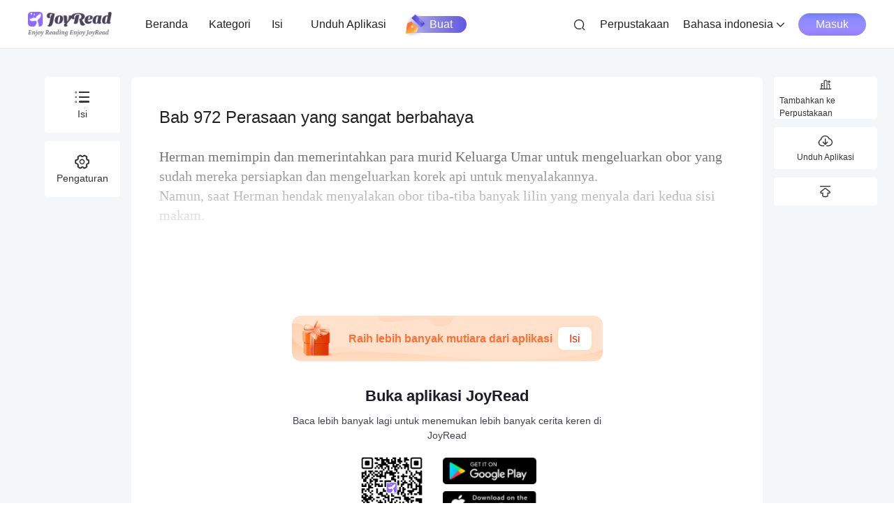

--- FILE ---
content_type: text/html
request_url: https://id.joyread.com/5090-Perintah-Kaisar-Naga/136607-Bab-972-Perasaan-yang-sangat-berbahaya
body_size: 2153
content:
<!doctype html>
<html lang="en">
  <head>
    <meta charset="UTF-8" />
    <script>
      window.RUNTIME_CONFIG = {
        locale: 'id',
      }
    </script>
    <link rel="icon" href="/favicon.ico" />
    <link rel="stylesheet" href="//at.alicdn.com/t/c/font_4543907_dgakyg0kofs.css" />
    <meta name="viewport" content="width=device-width, initial-scale=1.0,user-scalable=0" />
    <meta name="format-detection" content="telephone=no" />
    <meta name="referrer" content="no-referrer" />
    <title>Joyread - Exclusive HOT Romance Stories</title>
    <meta name="keywords" content="Joyread,web novels, Good Reads" />
    <meta
      name="description"
      content="Joyread, a place for joy to read and write stories. Here is the Dream Ocean for you, read and create fantasy stories."
    />
    <script type="module" crossorigin src="/assets/index-ackJGGu4.js"></script>
    <link rel="stylesheet" crossorigin href="/assets/index-DO6G6kVE.css">
    <script type="module">import.meta.url;import("_").catch(()=>1);(async function*(){})().next();if(location.protocol!="file:"){window.__vite_is_modern_browser=true}</script>
    <script type="module">!function(){if(window.__vite_is_modern_browser)return;console.warn("vite: loading legacy chunks, syntax error above and the same error below should be ignored");var e=document.getElementById("vite-legacy-polyfill"),n=document.createElement("script");n.src=e.src,n.onload=function(){System.import(document.getElementById('vite-legacy-entry').getAttribute('data-src'))},document.body.appendChild(n)}();</script>
  </head>
  <body>
    <div id="app">
      <style>        html {
          background-color: #f0f2f5;
        }

        html[data-theme='dark'] .app-loading .app-loading-title {
          color: rgb(255 255 255 / 85%);
        }

        .app-loading {
          display: flex;
          width: 100%;
          height: 100%;
          justify-content: center;
          align-items: center;
          flex-direction: column;
        }

        .app-loading .app-loading-wrap {
          position: absolute;
          top: 50%;
          display: flex;
          justify-content: center;
          align-items: center;
          flex-direction: column;
        }

        [dir="ltr"] .app-loading .app-loading-wrap {
          left: 50%;
          transform: translate3d(-50%, -50%, 0);
        }

        [dir="rtl"] .app-loading .app-loading-wrap {
          right: 50%;
          transform: translate3d(50%, -50%, 0);
        }

        .app-loading .dots {
          display: flex;
          padding: 98px;
          justify-content: center;
          align-items: center;
        }

        .dot {
          position: relative;
          display: inline-block;
          width: 48px;
          height: 48px;
          margin-top: 30px;
          font-size: 32px;
          box-sizing: border-box;
          animation: antRotate 1.2s infinite linear;
        }

        [dir="ltr"] .dot {
          transform: rotate(45deg);
        }

        [dir="rtl"] .dot {
          transform: rotate(-45deg);
        }

        .dot i {
          position: absolute;
          display: block;
          width: 20px;
          height: 20px;
          background-color: #9a8cff;
          border-radius: 100%;
          opacity: 30%;
          transform: scale(0.75);
          animation: antSpinMove 1s infinite linear alternate;
          transform-origin: 50% 50%;
        }

        .dot i:nth-child(1) {
          top: 0;
        }

        [dir="ltr"] .dot i:nth-child(1) {
          left: 0;
        }

        [dir="rtl"] .dot i:nth-child(1) {
          right: 0;
        }

        .dot i:nth-child(2) {
          top: 0;
          animation-delay: 0.4s;
        }

        [dir="ltr"] .dot i:nth-child(2) {
          right: 0;
        }

        [dir="rtl"] .dot i:nth-child(2) {
          left: 0;
        }

        .dot i:nth-child(3) {
          bottom: 0;
          animation-delay: 0.8s;
        }

        [dir="ltr"] .dot i:nth-child(3) {
          right: 0;
        }

        [dir="rtl"] .dot i:nth-child(3) {
          left: 0;
        }

        .dot i:nth-child(4) {
          bottom: 0;
          animation-delay: 1.2s;
        }

        [dir="ltr"] .dot i:nth-child(4) {
          left: 0;
        }

        [dir="rtl"] .dot i:nth-child(4) {
          right: 0;
        }

        @keyframes antRotate {
          to {
            transform: rotate(405deg);
          }
        }

        @keyframes antSpinMove {
          to {
            opacity: 100%;
          }
        }
      </style>

      <div class="app-loading">
        <div class="app-loading-wrap">
          <div class="app-loading-dots">
            <span class="dot dot-spin">
              <i></i>
              <i></i>
              <i></i>
              <i></i>
            </span>
          </div>
        </div>
      </div>
    </div>
    <script>
      // 禁止页面右击
      document.onmousedown = function (evt) {
        if (evt.button == 2) {
          evt.returnValue = false
        }
      }
      // 禁止网页选择,复制,右击

      document.oncontextmenu = function (evt) {
        evt.preventDefault()
      }
      document.onselectstart = function (evt) {
        evt.preventDefault()
      }
      ;(function audoWidth() {
        var e = 375
        if (screen.width !== e) {
          var i = document.querySelector("meta[name='viewport']"),
            t = screen.width,
            n = 1
          if (screen.width === 1080) {
            t = 360
          }
          if (/Android\s4\.3.*UCBrowser\/11\.1\.0\.870.*/.test(window.navigator.userAgent)) {
            t = 360
          }
          n = t / e
          i.content = 'width=' + e + ',initial-scale=' + n + ',maximum-scale=' + n + ',minimum-scale=' + n
        }
        // 针对PC端的处理
        if (screen.width > 1080) {
          i.content = 'width=device-width, initial-scale=1.0'
        }
      })()
    </script>
    <script>
      // 俄语引用vk sdk
      if (window.RUNTIME_CONFIG.locale === 'ru') {
        var script = document.createElement('script')
        script.src = '/vk-sdk@2.5.2.js'
        script.async = true
        document.body.appendChild(script)
      }
    </script>
    <script nomodule>!function(){var e=document,t=e.createElement("script");if(!("noModule"in t)&&"onbeforeload"in t){var n=!1;e.addEventListener("beforeload",(function(e){if(e.target===t)n=!0;else if(!e.target.hasAttribute("nomodule")||!n)return;e.preventDefault()}),!0),t.type="module",t.src=".",e.head.appendChild(t),t.remove()}}();</script>
    <script nomodule crossorigin id="vite-legacy-polyfill" src="/assets/polyfills-legacy-B-aDQxrL.js"></script>
    <script nomodule crossorigin id="vite-legacy-entry" data-src="/assets/index-legacy-DsWNGcva.js">System.import(document.getElementById('vite-legacy-entry').getAttribute('data-src'))</script>
  </body>
</html>


--- FILE ---
content_type: text/css
request_url: https://at.alicdn.com/t/c/font_4543907_dgakyg0kofs.css
body_size: 1155
content:
@font-face {
  font-family: "iconfont"; /* Project id 4543907 */
  src: url('//at.alicdn.com/t/c/font_4543907_dgakyg0kofs.woff2?t=1747305153949') format('woff2'),
       url('//at.alicdn.com/t/c/font_4543907_dgakyg0kofs.woff?t=1747305153949') format('woff'),
       url('//at.alicdn.com/t/c/font_4543907_dgakyg0kofs.ttf?t=1747305153949') format('truetype');
}

.iconfont {
  font-family: "iconfont" !important;
  font-size: 16px;
  font-style: normal;
  -webkit-font-smoothing: antialiased;
  -moz-osx-font-smoothing: grayscale;
}

.icon-tip:before {
  content: "\e66f";
}

.icon-phone:before {
  content: "\e66d";
}

.icon-duihao:before {
  content: "\e66c";
}

.icon-xiaohaojilu:before {
  content: "\e66a";
}

.icon-youhuiquan:before {
  content: "\e66b";
}

.icon-sousuo2:before {
  content: "\e662";
}

.icon-Twitter1:before {
  content: "\e663";
}

.icon-Instagram1:before {
  content: "\e661";
}

.icon-service1:before {
  content: "\e669";
}

.icon-business1:before {
  content: "\e668";
}

.icon-DMCA:before {
  content: "\e65f";
}

.icon-editor:before {
  content: "\e660";
}

.icon-VK:before {
  content: "\e664";
}

.icon-Twitter:before {
  content: "\e665";
}

.icon-Facebook:before {
  content: "\e666";
}

.icon-YouTube:before {
  content: "\e667";
}

.icon-a-DownloadAPP:before {
  content: "\e65d";
}

.icon-top:before {
  content: "\e65e";
}

.icon-a-PopularTags:before {
  content: "\e65c";
}

.icon-genres:before {
  content: "\e659";
}

.icon-a-EditorsPicks:before {
  content: "\e65a";
}

.icon-a-PopularTrending:before {
  content: "\e65b";
}

.icon-del:before {
  content: "\e66e";
}

.icon-download1:before {
  content: "\e7ef";
}

.icon-view:before {
  content: "\e847";
}

.icon-yuedulishi:before {
  content: "\e603";
}

.icon-lianxiwomen:before {
  content: "\e604";
}

.icon-zhuye:before {
  content: "\e605";
}

.icon-hangjujian:before {
  content: "\e764";
}

.icon-hangjujia:before {
  content: "\e763";
}

.icon-zihaojian:before {
  content: "\e762";
}

.icon-zihaojia:before {
  content: "\e761";
}

.icon-baitianmoshi:before {
  content: "\e760";
}

.icon-weijiarushujia:before {
  content: "\e75e";
}

.icon-yijiarushujia:before {
  content: "\e75f";
}

.icon-zihaojiemian:before {
  content: "\e75d";
}

.icon-heianmoshi:before {
  content: "\e75c";
}

.icon-H5-logo:before {
  content: "\e75b";
}

.icon-Vector:before {
  content: "\e75a";
}

.icon-log-out:before {
  content: "\e759";
}

.icon-Tab_shujia_icon1:before {
  content: "\e758";
}

.icon-Tab_gerenzhongxin_icon1:before {
  content: "\e757";
}

.icon-yuyan:before {
  content: "\e755";
}

.icon-shujuanjiluicon:before {
  content: "\e754";
}

.icon-Frame3:before {
  content: "\e753";
}

.icon-Frame2:before {
  content: "\e751";
}

.icon-Frame1:before {
  content: "\e752";
}

.icon-danxuan-xuanzhong-lunkuo:before {
  content: "\e750";
}

.icon-shanchu1:before {
  content: "\e746";
}

.icon-lajitong1:before {
  content: "\e745";
}

.icon-shaixuan1:before {
  content: "\e748";
}

.icon-huo1:before {
  content: "\e747";
}

.icon-shaixuan:before {
  content: "\e749";
}

.icon-zuojiantou1:before {
  content: "\e74a";
}

.icon-guanbi:before {
  content: "\e74c";
}

.icon-bianji1:before {
  content: "\e74b";
}

.icon-danxuan-weixuanzhong:before {
  content: "\e74d";
}

.icon-danxuan-xuanzhong-tianchong:before {
  content: "\e74e";
}

.icon-Frame:before {
  content: "\e744";
}

.icon-wenziLOGO:before {
  content: "\e743";
}

.icon-Tab_gerenzhongxin_icon:before {
  content: "\e742";
}

.icon-Tab_shujia_icon:before {
  content: "\e741";
}

.icon-Tab_faxian_icon:before {
  content: "\e740";
}

.icon-sousuo1:before {
  content: "\e73c";
}

.icon-youjiantou1:before {
  content: "\e73e";
}

.icon-fenlei:before {
  content: "\e73d";
}

.icon-yanjing1:before {
  content: "\e73f";
}

.icon-lajitong:before {
  content: "\e602";
}

.icon-bianji:before {
  content: "\e658";
}

.icon-yanjing:before {
  content: "\e8bf";
}

.icon-user:before {
  content: "\e6b0";
}

.icon-24gf-folderMinus:before {
  content: "\eac5";
}

.icon-bangzhu:before {
  content: "\e601";
}

.icon-home1:before {
  content: "\e600";
}

.icon-download:before {
  content: "\e656";
}

.icon-tuijian:before {
  content: "\e657";
}

.icon-rank:before {
  content: "\e62b";
}

.icon-genre:before {
  content: "\e62e";
}

.icon-hot:before {
  content: "\e652";
}

.icon-you:before {
  content: "\e653";
}

.icon-xing:before {
  content: "\e654";
}

.icon-shop:before {
  content: "\e655";
}

.icon-library:before {
  content: "\e623";
}

.icon-tianjiawuliu:before {
  content: "\e651";
}

.icon-youjiantou:before {
  content: "\e624";
}

.icon-zuojiantou:before {
  content: "\e629";
}

.icon-jianzihao:before {
  content: "\e621";
}

.icon-jiazihao:before {
  content: "\e622";
}

.icon-yishoucang:before {
  content: "\e61f";
}

.icon-weishoucang1:before {
  content: "\e620";
}

.icon-huidaodingbu2:before {
  content: "\e61b";
}

.icon-daoxu:before {
  content: "\e61c";
}

.icon-shezhi:before {
  content: "\e61d";
}

.icon-zhengxu:before {
  content: "\e61e";
}

.icon-lujing:before {
  content: "\e61a";
}

.icon-eye-fill:before {
  content: "\e619";
}

.icon-huidaodingbu:before {
  content: "\e618";
}

.icon-search:before {
  content: "\e617";
}

.icon-shanchu:before {
  content: "\e60a";
}

.icon-nan:before {
  content: "\e64f";
}

.icon-nv:before {
  content: "\e650";
}

.icon-6_jiesuofuben:before {
  content: "\e64d";
}

.icon-switch:before {
  content: "\e64e";
}

.icon-jiesuo:before {
  content: "\e64c";
}

.icon-facebook1:before {
  content: "\e649";
}

.icon-google1:before {
  content: "\e64b";
}

.icon-xuanzhong-shi:before {
  content: "\e64a";
}

.icon-edit:before {
  content: "\e646";
}

.icon-xuanzhong:before {
  content: "\e637";
}

.icon-weixuanzhong:before {
  content: "\e641";
}

.icon-home-choosed:before {
  content: "\e639";
}

.icon-shengxu:before {
  content: "\e630";
}

.icon-jiangxu:before {
  content: "\e633";
}

.icon-diyiming:before {
  content: "\e625";
}

.icon-dierming:before {
  content: "\e626";
}

.icon-disanming:before {
  content: "\e627";
}

.icon-fanhui:before {
  content: "\e628";
}

.icon-huanyixia:before {
  content: "\e62a";
}

.icon-huo:before {
  content: "\e62c";
}

.icon-liulanliang:before {
  content: "\e62d";
}

.icon-lianjie:before {
  content: "\e62f";
}

.icon-mulu:before {
  content: "\e631";
}

.icon-shoucang:before {
  content: "\e632";
}

.icon-rijian:before {
  content: "\e634";
}

.icon-shouhui:before {
  content: "\e635";
}

.icon-font:before {
  content: "\e636";
}

.icon-home:before {
  content: "\e638";
}

.icon-sousuo:before {
  content: "\e63a";
}

.icon-book-choosed:before {
  content: "\e63b";
}

.icon-book:before {
  content: "\e63c";
}

.icon-my:before {
  content: "\e63d";
}

.icon-xiayiye:before {
  content: "\e63e";
}

.icon-xiazai:before {
  content: "\e63f";
}

.icon-weishoucang:before {
  content: "\e640";
}

.icon-yejian:before {
  content: "\e642";
}

.icon-facebook:before {
  content: "\e643";
}

.icon-password:before {
  content: "\e644";
}

.icon-my-choosed:before {
  content: "\e645";
}

.icon-xiangxia:before {
  content: "\e647";
}

.icon-xiangshang:before {
  content: "\e648";
}



--- FILE ---
content_type: text/css
request_url: https://id.joyread.com/assets/chapter-popup-4I5PQ8Tk.css
body_size: 273
content:
.chapter-popup-wrap[data-v-415f9e99]{background:#fff}.chapter-popup-wrap .title-wrap[data-v-415f9e99],.novel-info .novel-title[data-v-415f9e99]{color:#1d1c23}.novel-info span[data-v-415f9e99]{color:#a7a7b0}.novel-info i[data-v-415f9e99]{color:#898892}.chapter-ul[data-v-415f9e99]{height:0;flex:1;overflow-y:auto}.chapter-ul .chapter-list[data-v-415f9e99]{height:45px;display:flex;align-items:center;padding:0 15px;color:#43414c}.chapter-ul .chapter-list .icon-jiesuo[data-v-415f9e99]{color:rgba(47,46,56,.13)}.chapter-ul .chapter-list .icon-password[data-v-415f9e99]{color:rgba(29,28,35,.3)}.chapter-ul .chapter-active[data-v-415f9e99]{background:rgba(154,140,255,.3)}.dark-wrap[data-v-415f9e99]{background:#36363a}.dark-wrap .title-wrap[data-v-415f9e99],.dark-wrap .novel-info .novel-title[data-v-415f9e99]{color:#f9f9f9}.dark-wrap .novel-info span[data-v-415f9e99]{color:#787979}.dark-wrap .novel-info i[data-v-415f9e99]{color:#b2b2b2}.dark-wrap .chapter-ul .chapter-list[data-v-415f9e99]{color:#c6c6cd}.dark-wrap .chapter-ul .chapter-list .icon-jiesuo[data-v-415f9e99]{color:rgba(249,249,249,.13)}.dark-wrap .chapter-ul .chapter-list .icon-password[data-v-415f9e99]{color:rgba(249,249,249,.3)}.p-kuang[data-v-415f9e99]{width:32px;height:5px;border-radius:5px;background:rgba(47,46,56,.13)}


--- FILE ---
content_type: text/css
request_url: https://id.joyread.com/assets/product-module-BJ_p7EkD.css
body_size: 1762
content:
.dark-preview-wrap[data-v-7912868e]{background:#36363a;color:#a7a7b0}.product-wrap[data-v-c2f2ea16]{width:calc(50% - 4.5px);height:117px;background:#f9f9f9;border-radius:10px;padding:0 15px;margin-bottom:9px;display:flex;flex-direction:column;align-items:center;justify-content:space-between;position:relative;color:#1d1c23;box-sizing:border-box;border:2px solid transparent}[dir=ltr] .product-wrap[data-v-c2f2ea16]{margin-left:9px}[dir=rtl] .product-wrap[data-v-c2f2ea16]{margin-right:9px}.product-wrap .p-tag[data-v-c2f2ea16]{background:#ffe0db;color:#ff4c49}.product-wrap .p-price[data-v-c2f2ea16]{border-top:1px dashed rgba(29,28,35,.1019607843);color:#ff4c49}[dir=ltr] .product-wrap[data-v-c2f2ea16]:nth-of-type(odd){margin-left:0}[dir=rtl] .product-wrap[data-v-c2f2ea16]:nth-of-type(odd){margin-right:0}.product-wrap-top[data-v-c2f2ea16]{color:#80471c}[dir=ltr] .product-wrap-top[data-v-c2f2ea16]{background:linear-gradient(180deg,rgba(255,161,0,.08),rgba(255,161,0,.16))}[dir=rtl] .product-wrap-top[data-v-c2f2ea16]{background:linear-gradient(-180deg,rgba(255,161,0,.08),rgba(255,161,0,.16))}.product-wrap-top .p-tag[data-v-c2f2ea16]{color:#80471c}[dir=ltr] .product-wrap-top .p-tag[data-v-c2f2ea16]{background:linear-gradient(270deg,rgba(226,163,34,.6),rgba(243,215,157,.6))}[dir=rtl] .product-wrap-top .p-tag[data-v-c2f2ea16]{background:linear-gradient(-270deg,rgba(226,163,34,.6),rgba(243,215,157,.6))}.product-wrap-top .p-price[data-v-c2f2ea16]{color:#80471c}.product-wrap-active[data-v-c2f2ea16]{background:rgba(154,140,255,.08);border:2px solid #9a8cff}.product-wrap-top-active[data-v-c2f2ea16]{border:2px solid #ff8b2e}[dir=ltr] .product-wrap-top-active[data-v-c2f2ea16]{background:linear-gradient(180deg,rgba(255,161,0,.12),rgba(255,161,0,.24))}[dir=rtl] .product-wrap-top-active[data-v-c2f2ea16]{background:linear-gradient(-180deg,rgba(255,161,0,.12),rgba(255,161,0,.24))}.top-coin[data-v-c2f2ea16]{position:absolute;width:43px;height:43px;top:34px}[dir=ltr] .top-coin[data-v-c2f2ea16]{right:0}[dir=rtl] .top-coin[data-v-c2f2ea16]{left:0}.hot-coin[data-v-c2f2ea16]{position:absolute;top:0;width:28px;height:18px}[dir=ltr] .hot-coin[data-v-c2f2ea16]{right:0}[dir=rtl] .hot-coin[data-v-c2f2ea16]{left:0}.dark-product-list-wrap .product-wrap[data-v-c2f2ea16]{background:rgba(136,141,146,.1);color:#f9f9f9}.dark-product-list-wrap .product-wrap .p-tag[data-v-c2f2ea16]{background:rgba(255,76,73,.25);color:#ff4c49}.dark-product-list-wrap .product-wrap .p-price[data-v-c2f2ea16]{border-top:1px dashed rgba(249,249,249,.1019607843);color:#ff4c49}.dark-product-list-wrap .product-wrap-top[data-v-c2f2ea16]{color:#fff4d9}[dir=ltr] .dark-product-list-wrap .product-wrap-top[data-v-c2f2ea16]{background:linear-gradient(180deg,rgba(255,161,0,.08),rgba(255,161,0,.16))}[dir=rtl] .dark-product-list-wrap .product-wrap-top[data-v-c2f2ea16]{background:linear-gradient(-180deg,rgba(255,161,0,.08),rgba(255,161,0,.16))}.dark-product-list-wrap .product-wrap-top .p-tag[data-v-c2f2ea16]{color:#fff4d9}[dir=ltr] .dark-product-list-wrap .product-wrap-top .p-tag[data-v-c2f2ea16]{background:linear-gradient(270deg,rgba(226,163,34,.6),rgba(243,215,157,.6))}[dir=rtl] .dark-product-list-wrap .product-wrap-top .p-tag[data-v-c2f2ea16]{background:linear-gradient(-270deg,rgba(226,163,34,.6),rgba(243,215,157,.6))}.dark-product-list-wrap .product-wrap-top .p-price[data-v-c2f2ea16]{color:#fff4d9}.dark-product-list-wrap .product-wrap-active[data-v-c2f2ea16]{background:rgba(154,140,255,.16);border:2px solid #9a8cff}.dark-product-list-wrap .product-wrap-top-active[data-v-c2f2ea16]{border:2px solid #ffaf40}[dir=ltr] .dark-product-list-wrap .product-wrap-top-active[data-v-c2f2ea16]{background:linear-gradient(180deg,rgba(255,161,0,.12),rgba(255,161,0,.24))}[dir=rtl] .dark-product-list-wrap .product-wrap-top-active[data-v-c2f2ea16]{background:linear-gradient(-180deg,rgba(255,161,0,.12),rgba(255,161,0,.24))}.product-wrap-inner[data-v-c2f2ea16]{width:calc(33.33% - 8px);height:109px;display:flex;flex-direction:column;align-items:center;justify-content:space-between;position:relative;border:.5px solid rgba(29,28,35,.1019607843);border-radius:10px;background:rgba(255,255,255,.4);box-sizing:border-box}[dir=ltr] .product-wrap-inner[data-v-c2f2ea16]{margin:0 0 12px 12px}[dir=rtl] .product-wrap-inner[data-v-c2f2ea16]{margin:0 12px 12px 0}.product-wrap-inner .product-content .check-icon[data-v-c2f2ea16]{position:absolute;width:35px;height:23px;bottom:0}[dir=ltr] .product-wrap-inner .product-content .check-icon[data-v-c2f2ea16]{right:5px}[dir=rtl] .product-wrap-inner .product-content .check-icon[data-v-c2f2ea16]{left:5px}.product-wrap-inner .product-content .hot-wrap[data-v-c2f2ea16]{background:#ffe0db;padding:0 6px}[dir=ltr] .product-wrap-inner .product-content .hot-wrap[data-v-c2f2ea16]{border-radius:0 10px}[dir=rtl] .product-wrap-inner .product-content .hot-wrap[data-v-c2f2ea16]{border-radius:10px 0}.product-wrap-inner .product-content .hot-wrap .discount_tag[data-v-c2f2ea16]{color:#ff4c49}.product-wrap-inner .product-content .hot-wrap-red[data-v-c2f2ea16]{background:#ff4c49}.product-wrap-inner .product-content .hot-wrap-red .discount_tag[data-v-c2f2ea16]{color:#fff}.product-wrap-inner .p-price[data-v-c2f2ea16]{height:calc(100% - 78px);background:rgba(154,140,255,.16);color:#9a8cff;border-radius:0 0 10px 10px;margin-bottom:-1px}[dir=ltr] .product-wrap-inner[data-v-c2f2ea16]:nth-of-type(3n+1){margin-left:0}[dir=rtl] .product-wrap-inner[data-v-c2f2ea16]:nth-of-type(3n+1){margin-right:0}.dark-product-list-wrap .product-wrap-inner[data-v-c2f2ea16]{background:rgba(255,255,255,.05);border:.5px solid rgba(29,28,35,0)}.dark-product-list-wrap .product-wrap-inner .product-content .wealth-wrap[data-v-c2f2ea16]{color:#f9f9f9}.dark-product-list-wrap .product-wrap-inner .product-content .reward-amount[data-v-c2f2ea16]{color:#a7a7b0}.dark-product-list-wrap .product-wrap-inner .product-content .hot-wrap[data-v-c2f2ea16]{background:rgba(255,76,73,.25)}.dark-product-list-wrap .product-wrap-inner .product-content .hot-wrap-red[data-v-c2f2ea16]{background:#ff4c49}.product-wrap-inner-top[data-v-c2f2ea16]{border:.5px solid rgba(255,153,0,.1607843137)!important}.product-wrap-inner-top .p-price[data-v-c2f2ea16]{background:rgba(255,153,0,.16);color:#f90}.product-wrap-inner-active[data-v-c2f2ea16]{background:rgba(154,140,255,.16)!important;border:1.5px solid #9a8cff!important}.product-wrap-inner-active .product-content .hot-wrap[data-v-c2f2ea16]{top:-1.5px}[dir=ltr] .product-wrap-inner-active .product-content .hot-wrap[data-v-c2f2ea16]{right:-1.5px}[dir=rtl] .product-wrap-inner-active .product-content .hot-wrap[data-v-c2f2ea16]{left:-1.5px}.product-wrap-inner-active .p-price[data-v-c2f2ea16]{background:#9a8cff;color:#fff}.product-wrap-inner-top-active[data-v-c2f2ea16]{background:rgba(255,153,0,.16)!important;border:1.5px solid #ff9900!important}.product-wrap-inner-top-active .product-content .hot-wrap[data-v-c2f2ea16]{top:-1.5px}[dir=ltr] .product-wrap-inner-top-active .product-content .hot-wrap[data-v-c2f2ea16]{right:-1.5px}[dir=rtl] .product-wrap-inner-top-active .product-content .hot-wrap[data-v-c2f2ea16]{left:-1.5px}.product-wrap-inner-top-active .p-price[data-v-c2f2ea16]{background:#f90;color:#fff}.pc-product-wrap[data-v-c2f2ea16]{width:374px;height:90px;border-radius:8px;background:#fff;padding:20px;position:relative;box-sizing:border-box;display:flex;align-items:center;justify-content:space-between;color:#222;cursor:pointer;border:2px solid transparent}.pc-product-wrap-top[data-v-c2f2ea16]{background:rgba(255,178,62,.1)}.pc-product-wrap-active[data-v-c2f2ea16]{border:2px solid #9a8cff}.pc-product-wrap-active .coin-1[data-v-c2f2ea16],.pc-product-wrap-active .coin-2[data-v-c2f2ea16],.pc-product-wrap-active .coin-3[data-v-c2f2ea16],.pc-product-wrap-active .price-1[data-v-c2f2ea16]{color:#9a8cff}.pc-product-wrap-top-active[data-v-c2f2ea16]{border:2px solid #ffb23e}.pc-product-wrap-top-active .coin-1[data-v-c2f2ea16],.pc-product-wrap-top-active .coin-2[data-v-c2f2ea16],.pc-product-wrap-top-active .coin-3[data-v-c2f2ea16],.pc-product-wrap-top-active .price-1[data-v-c2f2ea16]{color:#ffb23e}.coupon-wrap[data-v-99a22245]{position:fixed;width:100%;bottom:0;color:#6c6b75;background-color:#fff;padding-bottom:10px;border-radius:16px 16px 0 0;box-shadow:0 0 40px rgba(0,0,0,.08)}[dir=ltr] .coupon-wrap[data-v-99a22245]{left:0}[dir=rtl] .coupon-wrap[data-v-99a22245]{right:0}.dialog-coupon-wrap[data-v-99a22245]{padding-bottom:30px;border-radius:0;box-shadow:none}.c-coupon[data-v-99a22245]{color:#1d1c23}.discount-wrap[data-v-99a22245]{display:inline-block;height:18px;padding:0 6px;border-radius:4px;color:#fff}[dir=ltr] .discount-wrap[data-v-99a22245]{background:linear-gradient(90deg,#ff68b1,#ff6e4e)}[dir=rtl] .discount-wrap[data-v-99a22245]{background:linear-gradient(-90deg,#ff68b1,#ff6e4e)}.pay-btn-border[data-v-99a22245]{border-top:1px solid #e5e4e6}.coupon-available .coupon-l[data-v-99a22245]{background:#fff3e0;color:#ff8b2e}.coupon-available .coupon-r[data-v-99a22245]{background:#fff9ef}.coupon-disabled .coupon-l[data-v-99a22245]{background:#e6e6ea}.coupon-disabled .coupon-r[data-v-99a22245]{background:#f9f9f9}.text-available[data-v-99a22245]{color:#ff8b2e}.cp-name[data-v-99a22245]{color:#1d1c23}.cp-title[data-v-99a22245]{color:#6c6b75}.dark-product-wrap .coupon-wrap[data-v-99a22245]{background-color:#36363a}.dark-product-wrap .coupon-wrap .divide-x[data-v-99a22245]{background:rgba(0,0,0,.16)}.dark-product-wrap .c-wrap[data-v-99a22245],.dark-product-wrap .c-coupon[data-v-99a22245]{color:#f9f9f9}.dark-product-wrap .pay-btn-border[data-v-99a22245]{border-top:1px solid #414141}.dark-product-wrap .cp-name[data-v-99a22245]{color:#f9f9f9}.dark-product-wrap .coupon-available .coupon-l[data-v-99a22245]{background:rgba(255,175,64,.25);color:#ffaf40}.dark-product-wrap .coupon-available .coupon-r[data-v-99a22245]{background:rgba(255,175,64,.1)}.dark-product-wrap .coupon-disabled .coupon-l[data-v-99a22245]{background:rgba(136,141,146,.25)}.dark-product-wrap .coupon-disabled .coupon-r[data-v-99a22245]{background:rgba(136,141,146,.1)}.dark-product-wrap .coupon-disabled .cp-name[data-v-99a22245]{color:#a7a7b0}.dark-product-wrap .cp-title[data-v-99a22245]{color:#898892}.dark-product-wrap .text-available[data-v-99a22245]{color:#ffaf40}.dark-product-wrap[data-v-99a22245] .van-checkbox__icon--disabled .van-icon{border-color:rgba(249,249,249,.1)!important;background:rgba(136,141,146,.1)!important}.pc-payment-foot[data-v-99a22245]{position:absolute;bottom:0;z-index:9;width:100vw;height:100px;background:#fff;box-shadow:0 -1px #ededee;display:flex;justify-content:center}[dir=ltr] .pc-payment-foot[data-v-99a22245]{left:calc(410px - 50vw)}[dir=rtl] .pc-payment-foot[data-v-99a22245]{right:calc(410px - 50vw)}.pc-coupon-available[data-v-99a22245]{background:#fff1ea;color:#ff7100}.pc-coupon-disabled[data-v-99a22245]{background:#f7f7f7;color:#989898}.bot-wrap[data-v-99a22245]{margin-top:20px;position:sticky;bottom:0;height:100px}


--- FILE ---
content_type: text/css
request_url: https://id.joyread.com/assets/index-D9PBoR4E.css
body_size: 3479
content:
.coin-shop-dialog[data-v-6c28ecde]{overflow-y:inherit}.coin-shop[data-v-6c28ecde]{height:100%;border-radius:16px 16px 0 0;padding:24px 15px 30px}.coin-shop .balance-wrap[data-v-6c28ecde]{position:absolute;bottom:15px;width:100%;height:15px}[dir=ltr] .coin-shop .balance-wrap[data-v-6c28ecde]{left:0}[dir=rtl] .coin-shop .balance-wrap[data-v-6c28ecde]{right:0}.coin-shop-dark .balance-wrap[data-v-6c28ecde]{color:#a7a7b0}.login-dialog[data-v-818d05da] .van-popup{height:auto}.login-dialog[data-v-818d05da] .van-popup i.van-popup__close-icon{color:#898892;top:20px;font-size:20px}.login-dialog .title-wrap[data-v-818d05da]{padding:20px 15px 0;background:url(/assets/bg-CSvKqKyA.png) no-repeat;background-size:100% auto}.login-dialog .content[data-v-818d05da]{padding:15px}.login-dialog .content .login-btn[data-v-818d05da]{height:44px;background:#f9f9f9;border-radius:44px;display:flex;align-items:center;margin-bottom:15px}.login-dialog .content .login-btn img[data-v-818d05da]{width:32px;height:32px}[dir=ltr] .login-dialog .content .login-btn img[data-v-818d05da]{margin-left:12px}[dir=rtl] .login-dialog .content .login-btn img[data-v-818d05da]{margin-right:12px}.login-dialog .black-wrap .title-wrap h3[data-v-818d05da]{color:#f9f9f9}.login-dialog .black-wrap .title-wrap .balance-wrap[data-v-818d05da]{color:#c6c6cd;border-color:#4e4e51}.login-dialog .black-wrap .content .login-btn[data-v-818d05da]{background:rgba(136,141,146,.1)}.login-dialog .black-wrap .content .login-btn span[data-v-818d05da]{color:#c6c6cd}.web-read-wrap[data-v-9a586206]{width:100%;height:100%;background:#f5f6f7;padding:40px 0}.web-read-wrap .web-read[data-v-9a586206]{width:904px;min-height:700px;margin:0 auto;padding:40px;background:#fff;border-radius:8px;position:relative}.web-read-wrap .web-read .w-title[data-v-9a586206]{color:#222;font-weight:500}.web-read-wrap .web-read .w-content[data-v-9a586206]{color:#626262;line-height:1.7;font-family:PT Serif,serif}.web-read-wrap .web-read .lock-main[data-v-9a586206]{width:100%;height:600px;position:absolute;bottom:0;display:flex;flex-direction:column;justify-content:flex-end;align-items:center}[dir=ltr] .web-read-wrap .web-read .lock-main[data-v-9a586206]{left:0;background:linear-gradient(180deg,rgba(255,255,255,0),rgba(255,255,255,.8),#fff 33.25%)}[dir=rtl] .web-read-wrap .web-read .lock-main[data-v-9a586206]{right:0;background:linear-gradient(-180deg,rgba(255,255,255,0),rgba(255,255,255,.8),#fff 33.25%)}.web-read-wrap .web-read .lock-main .lock-wrap[data-v-9a586206]{text-align:center;padding-bottom:51px}.web-read-wrap .web-read .lock-main .lock-wrap .auto-fee-icon[data-v-9a586206]{color:rgba(29,28,35,.2)}.web-read-wrap .web-read .lock-main .lock-wrap .price-wrap[data-v-9a586206],.web-read-wrap .web-read .lock-main .lock-wrap .auto-fee-icon.icon-xuanzhong[data-v-9a586206]{color:#9a8cff}.web-read-wrap .web-read .lock-main .lock-wrap .unlock-btn[data-v-9a586206]{width:311px;height:41px;display:flex;justify-content:center;align-items:center;border-radius:40px;background:rgba(154,140,255,.08);border:1px solid #9a8cff;color:#9a8cff;font-size:14px;margin-top:32px;cursor:pointer;position:relative}.web-read-wrap .web-read .lock-main .lock-wrap .unlock-btn[data-v-9a586206]:hover{background:rgba(154,140,255,.2)}.web-read-wrap .web-read .lock-main .lock-wrap .unlock-btn .btn-tip[data-v-9a586206]{max-width:100%;width:max-content;position:absolute;top:-14px;padding:4px 10px;color:#fff;line-height:18px;font-size:12px;overflow:hidden;white-space:nowrap;text-overflow:ellipsis}[dir=ltr] .web-read-wrap .web-read .lock-main .lock-wrap .unlock-btn .btn-tip[data-v-9a586206]{right:0;background:linear-gradient(82deg,#ff4264,#ff784e);border-radius:20px 20px 20px 0}[dir=rtl] .web-read-wrap .web-read .lock-main .lock-wrap .unlock-btn .btn-tip[data-v-9a586206]{left:0;background:linear-gradient(-82deg,#ff4264,#ff784e);border-radius:20px 20px 0}.web-read-wrap .web-read .lock-main .web-f-app[data-v-9a586206]{width:445px;padding-bottom:64px}.web-read-wrap .web-read .lock-main .web-f-app .web-top[data-v-9a586206]{height:65px;border-radius:12px;display:flex;align-items:center;justify-content:space-between;padding:0 16px;position:relative}.web-read-wrap .web-read .lock-main .web-f-app .web-top .w-bg-box[data-v-9a586206]{position:absolute;top:0;width:100%;height:100%;background:url(/assets/top-bg-CSglAsnI.png);background-size:100% 100%;border-radius:12px;z-index:0}[dir=ltr] .web-read-wrap .web-read .lock-main .web-f-app .web-top .w-bg-box[data-v-9a586206]{left:0}[dir=rtl] .web-read-wrap .web-read .lock-main .web-f-app .web-top .w-bg-box[data-v-9a586206]{right:0}.web-read-wrap .web-read .lock-main .web-f-app .web-top .w-txt[data-v-9a586206]{position:relative;font-weight:600;color:#ff6f33;font-size:16px;width:0;flex:1}[dir=ltr] .web-read-wrap .web-read .lock-main .web-f-app .web-top .w-txt[data-v-9a586206]{margin-left:65px}[dir=rtl] .web-read-wrap .web-read .lock-main .web-f-app .web-top .w-txt[data-v-9a586206]{margin-right:65px}.web-read-wrap .web-read .lock-main .web-f-app .web-top .w-btn[data-v-9a586206]{position:relative;height:33px;background:#fff;box-shadow:0 0 10px #ffd6b9;border-radius:8px;display:flex;align-items:center;padding:0 16px;color:#f92500;font-size:16px;cursor:pointer;flex-wrap:nowrap}[dir=ltr] .web-read-wrap .web-read .lock-main .web-f-app .web-top .w-btn[data-v-9a586206]{margin-left:4px}[dir=rtl] .web-read-wrap .web-read .lock-main .web-f-app .web-top .w-btn[data-v-9a586206]{margin-right:4px}.web-read-wrap .web-read .lock-main .web-f-app .web-bot[data-v-9a586206]{display:flex;flex-direction:column;align-items:center;margin-top:32px}.web-read-wrap .web-read .lock-main .web-f-app .web-bot .w-txt-1[data-v-9a586206]{font-size:22px;font-weight:600;color:#1d1c23;line-height:35px;text-align:center}.web-read-wrap .web-read .lock-main .web-f-app .web-bot .w-txt-2[data-v-9a586206]{font-size:14px;font-weight:400;color:#43414c;margin-top:8px;text-align:center;word-break:break-word}.web-read-wrap .web-read .lock-main .web-f-app .web-bot .w-bot[data-v-9a586206]{margin-top:16px;display:flex;justify-content:center;align-items:center;height:96px}.web-read-wrap .web-read .lock-main .web-f-app .web-bot .w-bot .w-left[data-v-9a586206]{width:96px;height:96px}.web-read-wrap .web-read .lock-main .web-f-app .web-bot .w-bot .w-left img[data-v-9a586206]{width:100%;height:100%}.web-read-wrap .web-read .lock-main .web-f-app .web-bot .w-bot .w-right[data-v-9a586206]{height:100%;display:flex;flex-direction:column;justify-content:space-around}[dir=ltr] .web-read-wrap .web-read .lock-main .web-f-app .web-bot .w-bot .w-right[data-v-9a586206]{margin-left:25px}[dir=rtl] .web-read-wrap .web-read .lock-main .web-f-app .web-bot .w-bot .w-right[data-v-9a586206]{margin-right:25px}.web-read-wrap .web-read .lock-main .web-f-app .web-bot .w-bot .w-right img[data-v-9a586206]{width:134px;height:auto;cursor:pointer}.web-read-wrap .web-read-bottom[data-v-9a586206]{display:flex;justify-content:center;align-items:center;margin-top:40px}.web-read-wrap .web-read-bottom .web-btn[data-v-9a586206]{width:261px;height:44px;border-radius:44px;background:#9a8cff;display:flex;justify-content:center;align-items:center;color:#fff;cursor:pointer}.web-read-wrap .web-read-bottom .web-btn[data-v-9a586206]:hover{background:#8b7ee5}.web-read-wrap .web-read-bottom .web-btn.btn-disabled[data-v-9a586206]{background:#d7d1ff;cursor:not-allowed}.web-read-wrap .web-read-left[data-v-9a586206]{position:fixed;z-index:10;top:110px}[dir=ltr] .web-read-wrap .web-read-left[data-v-9a586206]{right:50%;transform:translate(-456px)}[dir=rtl] .web-read-wrap .web-read-left[data-v-9a586206]{left:50%;transform:translate(456px)}[dir=ltr] .web-read-wrap .web-read-left .items-box[data-v-9a586206]{padding-right:12px}[dir=rtl] .web-read-wrap .web-read-left .items-box[data-v-9a586206]{padding-left:12px}.web-read-wrap .web-read-left .items[data-v-9a586206],.web-read-wrap .web-read-right .items[data-v-9a586206]{cursor:pointer;width:108px;height:80px;background:#fff;border-radius:4px;display:flex;flex-direction:column;justify-content:center;align-items:center;color:#333;padding:0 8px;margin-bottom:12px}.web-read-wrap .web-read-left .items i[data-v-9a586206],.web-read-wrap .web-read-right .items i[data-v-9a586206]{font-size:24px}.web-read-wrap .web-read-left .items span[data-v-9a586206],.web-read-wrap .web-read-right .items span[data-v-9a586206]{font-size:14px;margin-top:2px}.web-read-wrap .web-read-left .items[data-v-9a586206]:hover,.web-read-wrap .web-read-right .items[data-v-9a586206]:hover{color:#9a8cff}.web-read-wrap .web-read-right[data-v-9a586206]{position:fixed;z-index:10;max-width:160px;top:110px}[dir=ltr] .web-read-wrap .web-read-right[data-v-9a586206]{left:50%;transform:translate(456px)}[dir=rtl] .web-read-wrap .web-read-right[data-v-9a586206]{right:50%;transform:translate(-456px)}[dir=ltr] .web-read-wrap .web-read-right .items-box[data-v-9a586206]{padding-left:12px}[dir=rtl] .web-read-wrap .web-read-right .items-box[data-v-9a586206]{padding-right:12px}.web-read-wrap .web-read-right .items[data-v-9a586206]{width:100%;min-width:108px;height:60px}.web-read-wrap .web-read-right .items span[data-v-9a586206]{font-size:12px}.web-yellow-wrap[data-v-9a586206]{background:#f5f1e6}.web-yellow-wrap .web-read[data-v-9a586206]{background:#fffaec}[dir=ltr] .web-yellow-wrap .web-read .lock-main[data-v-9a586206]{background:linear-gradient(180deg,rgba(255,250,236,0),rgba(255,250,236,.8),#fffaec 33.25%)}[dir=rtl] .web-yellow-wrap .web-read .lock-main[data-v-9a586206]{background:linear-gradient(-180deg,rgba(255,250,236,0),rgba(255,250,236,.8),#fffaec 33.25%)}.web-yellow-wrap .web-read-left .items[data-v-9a586206],.web-yellow-wrap .web-read-right .items[data-v-9a586206]{background:#fffaec}.web-dark-wrap[data-v-9a586206]{background:#141414}.web-dark-wrap .web-read[data-v-9a586206]{background:#262626}.web-dark-wrap .web-read .w-title[data-v-9a586206],.web-dark-wrap .web-read .w-content[data-v-9a586206]{color:#898892}[dir=ltr] .web-dark-wrap .web-read .lock-main[data-v-9a586206]{background:linear-gradient(180deg,rgba(38,38,38,0),rgba(38,38,38,.8),#262626 33.25%)}[dir=rtl] .web-dark-wrap .web-read .lock-main[data-v-9a586206]{background:linear-gradient(-180deg,rgba(38,38,38,0),rgba(38,38,38,.8),#262626 33.25%)}.web-dark-wrap .web-read .lock-main .web-f-app .web-bot .w-txt-1[data-v-9a586206]{color:#f9f9f9}.web-dark-wrap .web-read .lock-main .web-f-app .web-bot .w-txt-2[data-v-9a586206]{color:#c6c6cd}.web-dark-wrap .web-read-left .items[data-v-9a586206],.web-dark-wrap .web-read-right .items[data-v-9a586206]{background:#333;color:#c6c6cd}.web-chapter-popup .title-wrap[data-v-9a586206]{position:absolute;top:0;width:100%;height:60px;padding:0 20px;background:#fff;border-bottom:1px solid #efefef;display:flex;align-items:center;color:#222;border-radius:8px 8px 0 0}[dir=ltr] .web-chapter-popup .title-wrap[data-v-9a586206]{left:0}[dir=rtl] .web-chapter-popup .title-wrap[data-v-9a586206]{right:0}.web-chapter-popup .chapter-list-content[data-v-9a586206]{padding:72px 20px 12px}.web-chapter-popup .chapter-list-content .chapter-list[data-v-9a586206]{height:45px;display:flex;align-items:center;color:#333}.web-chapter-popup .chapter-list-content .chapter-list .icon-jiesuo[data-v-9a586206]{color:rgba(47,46,56,.13)}.web-chapter-popup .chapter-list-content .chapter-list .icon-password[data-v-9a586206]{color:rgba(29,28,35,.3)}.web-chapter-popup .chapter-list-content .chapter-list[data-v-9a586206]:hover{color:#9a8cff}.web-chapter-popup .chapter-list-content .chapter-active[data-v-9a586206]{color:#9a8cff!important}.web-chapter-popup .style-setting[data-v-9a586206]{height:270px;padding:84px 20px 20px;border-radius:8px}.web-chapter-popup .style-setting .style-size[data-v-9a586206]{color:#333}.web-chapter-popup .style-setting .style-size .icon-box[data-v-9a586206]{width:124px;height:38px;border-radius:38px;border:1px solid #c0c5d5;display:flex;justify-content:center;align-items:center;cursor:pointer}.web-chapter-popup .style-setting .style-size .icon-box[data-v-9a586206]:hover{color:#9a8cff}.web-chapter-popup .style-setting .style-color[data-v-9a586206]{display:flex;justify-content:space-between;gap:14px;margin-bottom:24px;position:relative}.web-chapter-popup .style-setting .style-color .sc-list[data-v-9a586206]{height:36px;border-radius:18px;flex:1;display:flex;justify-content:center;align-items:center;cursor:pointer}.web-chapter-popup .style-setting .style-color .sc-list-active[data-v-9a586206]{border:1px solid #9a8cff}.web-chapter-popup .style-setting .style-color .check-icon[data-v-9a586206]{font-size:20px;color:#9a8cff}.web-chapter-popup .style-setting .switch-style.ant-switch-checked[data-v-9a586206]{background:#9a8cff}.web-chapter-popup .text-disabled[data-v-9a586206]{color:rgba(56,56,62,.35);cursor:not-allowed}.yellow-popup-style .title-wrap[data-v-9a586206],.yellow-popup-style .chapter-list-content[data-v-9a586206],.yellow-popup-style .style-setting[data-v-9a586206]{background:#fffaec}.yellow-popup-style .style-setting .style-color .sc-list-active[data-v-9a586206]{border:1px solid #aa6627}.yellow-popup-style .style-setting .style-color .check-icon[data-v-9a586206]{color:#aa6627}.dark-popup-style .title-wrap[data-v-9a586206]{background:#333;border-bottom:1px solid rgba(239,239,239,.1019607843);color:#c6c6cd}.dark-popup-style .chapter-list-content[data-v-9a586206]{background:#333}.dark-popup-style .chapter-list-content .chapter-list[data-v-9a586206]{color:#c6c6cd}.dark-popup-style .chapter-list-content .chapter-list .icon-jiesuo[data-v-9a586206],.dark-popup-style .chapter-list-content .chapter-list .icon-password[data-v-9a586206]{color:#757575}.dark-popup-style .style-setting[data-v-9a586206]{background:#333}.dark-popup-style .style-setting .style-size[data-v-9a586206]{color:#c6c6cd}.dark-popup-style .text-disabled[data-v-9a586206]{color:rgba(249,249,249,.35);border:1px solid rgba(249,249,249,.3490196078)!important}.mobile-wrap .page[data-v-25ed3756]{width:100%;height:100%}.mobile-wrap .read-wrap[data-v-25ed3756]{line-height:2;word-break:keep-all;overflow-wrap:break-word;display:flex;flex-direction:column;justify-content:space-between}.mobile-wrap .read-wrap .set-top-fixed[data-v-25ed3756]{width:100%;position:fixed;top:0;z-index:2}[dir=ltr] .mobile-wrap .read-wrap .set-top-fixed[data-v-25ed3756]{left:0}[dir=rtl] .mobile-wrap .read-wrap .set-top-fixed[data-v-25ed3756]{right:0}.mobile-wrap .read-wrap .set-top[data-v-25ed3756]{width:100%;height:44px;padding:0 15px;display:flex;align-items:center;justify-content:space-between;font-size:24px}.mobile-wrap .read-wrap .safe-tip[data-v-25ed3756]{background:rgba(29,28,35,.698)}.mobile-wrap .read-wrap .m-ul .m-title[data-v-25ed3756],.mobile-wrap .read-wrap .m-ul .m-content[data-v-25ed3756]{padding:0 15px;font-family:PT Serif,serif}.mobile-wrap .read-wrap .m-ul .m-content[data-v-25ed3756]{padding-bottom:32px;white-space:pre-wrap;line-height:28px}.mobile-wrap .read-wrap .m-ul .m-list-wrap[data-v-25ed3756]{height:340px;overflow:hidden}.mobile-wrap .read-wrap .m-ul[data-v-25ed3756] .van-pull-refresh__track{min-height:100vh}.mobile-wrap .lock-main[data-v-25ed3756]{position:relative;width:100%;height:calc(100vh - 355px)}.mobile-wrap .lock-main .bg-linear[data-v-25ed3756]{height:360px;width:100%;position:absolute;top:-359px}[dir=ltr] .mobile-wrap .lock-main .bg-linear[data-v-25ed3756]{background:linear-gradient(180deg,rgba(20,20,21,0),#141415);left:0}[dir=rtl] .mobile-wrap .lock-main .bg-linear[data-v-25ed3756]{background:linear-gradient(-180deg,rgba(20,20,21,0),#141415);right:0}.mobile-wrap .lock-main-fixed[data-v-25ed3756]{position:fixed;bottom:0}[dir=ltr] .mobile-wrap .lock-main-fixed[data-v-25ed3756]{left:0}[dir=rtl] .mobile-wrap .lock-main-fixed[data-v-25ed3756]{right:0}.mobile-wrap .lock-wrap[data-v-25ed3756]{display:inline-flex;flex-direction:column;align-items:center;width:100%;height:367px;line-height:1.2;position:absolute;bottom:0}[dir=ltr] .mobile-wrap .lock-wrap[data-v-25ed3756]{left:0}[dir=rtl] .mobile-wrap .lock-wrap[data-v-25ed3756]{right:0}.mobile-wrap .lock-wrap .auto-fee-icon[data-v-25ed3756]{color:rgba(29,28,35,.2)}.mobile-wrap .lock-wrap .price-wrap[data-v-25ed3756],.mobile-wrap .lock-wrap .auto-fee-icon.icon-xuanzhong[data-v-25ed3756]{color:#9a8cff}.mobile-wrap .lock-wrap .unlock-btn[data-v-25ed3756]{display:flex;width:311px;height:41px;justify-content:center;align-items:center;border-radius:40px;background:#9a8cff;color:#fff;font-size:14px;margin-top:32px}.mobile-wrap .lock-wrap .more-wrap[data-v-25ed3756]{width:24px;height:40px;background:rgba(29,28,35,.2)}[dir=ltr] .mobile-wrap .lock-wrap .more-wrap[data-v-25ed3756]{border-radius:10px 0 0 10px}[dir=rtl] .mobile-wrap .lock-wrap .more-wrap[data-v-25ed3756]{border-radius:0 10px 10px 0}.mobile-wrap .lock-wrap .icon-xuanzhong[data-v-25ed3756]{width:17px;height:16px;position:relative}.mobile-wrap .lock-wrap .icon-xuanzhong[data-v-25ed3756]:after{content:"";display:inline-block;width:13px;height:13px;border-radius:50%;background:#fff;position:absolute;top:2px;z-index:0}[dir=ltr] .mobile-wrap .lock-wrap .icon-xuanzhong[data-v-25ed3756]:after{left:2px}[dir=rtl] .mobile-wrap .lock-wrap .icon-xuanzhong[data-v-25ed3756]:after{right:2px}.mobile-wrap .lock-wrap .icon-xuanzhong[data-v-25ed3756]:before{position:absolute;top:0;z-index:1}[dir=ltr] .mobile-wrap .lock-wrap .icon-xuanzhong[data-v-25ed3756]:before{left:0}[dir=rtl] .mobile-wrap .lock-wrap .icon-xuanzhong[data-v-25ed3756]:before{right:0}.mobile-wrap .lock-wrap .balance[data-v-25ed3756]{width:100%;height:53px;border-top:1px dashed rgba(230,230,230,.1);background:#fafbff;padding-bottom:18px;position:fixed;bottom:0;z-index:0}[dir=ltr] .mobile-wrap .lock-wrap .balance[data-v-25ed3756]{left:0}[dir=rtl] .mobile-wrap .lock-wrap .balance[data-v-25ed3756]{right:0}.mobile-wrap .set-bottom[data-v-25ed3756]{position:fixed;bottom:0;width:100%;display:flex;flex-direction:column;justify-content:center;padding:18px 15px}[dir=ltr] .mobile-wrap .set-bottom[data-v-25ed3756]{left:0}[dir=rtl] .mobile-wrap .set-bottom[data-v-25ed3756]{right:0}.mobile-wrap .set-bottom .bot-chapter[data-v-25ed3756]{display:flex;align-items:center;justify-content:space-between;height:20px;font-size:14px}.mobile-wrap .style-wrap[data-v-25ed3756]{width:100%;display:flex;flex-direction:column;justify-content:center}.mobile-wrap .style-wrap .style-setting[data-v-25ed3756]{width:345px;height:124px;border-radius:16px;background:rgba(47,46,56,.03);padding:16px}.mobile-wrap .style-wrap .style-size[data-v-25ed3756]{width:149px;height:40px;border-radius:16px;display:flex;justify-content:space-between;align-items:center}.mobile-wrap .style-wrap .style-color[data-v-25ed3756]{margin-top:16px;display:flex;justify-content:space-between;gap:17px}.mobile-wrap .style-wrap .style-color .sc-list[data-v-25ed3756]{height:36px;border-radius:14px;flex:1}.mobile-wrap .dark-wrap .read-wrap[data-v-25ed3756]{background:#141415;color:#b2b2b2}.mobile-wrap .dark-wrap .set-top[data-v-25ed3756]{background:#212122;box-shadow:0 0 40px rgba(0,0,0,.08);color:#e6e6e6}.mobile-wrap .dark-wrap .safe-tip[data-v-25ed3756]{background:#717177}.mobile-wrap .dark-wrap .set-bottom[data-v-25ed3756]{color:#e6e6e6;background:#212122;filter:drop-shadow(0px 0px 40px rgba(0,0,0,.08)) drop-shadow(0px 0px 40px rgba(0,0,0,.08))}.mobile-wrap .dark-wrap .set-bottom .font-size-active[data-v-25ed3756]{color:#9a8cff}.mobile-wrap .dark-wrap .text-disabled[data-v-25ed3756]{color:#5b5656}.mobile-wrap .dark-wrap .style-wrap[data-v-25ed3756]{background:#212122}.mobile-wrap .dark-wrap .style-wrap .style-setting[data-v-25ed3756]{background:rgba(0,0,0,.16)}.mobile-wrap .dark-wrap .style-wrap .style-size[data-v-25ed3756]{color:#c6c6cd;background:#36363a}.mobile-wrap .dark-wrap .style-wrap .auto-fee-radio[data-v-25ed3756] .van-radio__icon--checked .van-icon{background-color:#9a8cff;border-color:#9a8cff;color:#36363a}.mobile-wrap .dark-wrap .lock-main[data-v-25ed3756]{background:#141415}[dir=ltr] .mobile-wrap .dark-wrap .lock-main .bg-linear[data-v-25ed3756]{background:linear-gradient(180deg,rgba(20,20,21,0),#141415)}[dir=rtl] .mobile-wrap .dark-wrap .lock-main .bg-linear[data-v-25ed3756]{background:linear-gradient(-180deg,rgba(20,20,21,0),#141415)}.mobile-wrap .dark-wrap .lock-main .lock-wrap .auto-fee-icon[data-v-25ed3756]{color:#898892}.mobile-wrap .dark-wrap .lock-main .lock-wrap .auto-fee-icon.icon-xuanzhong[data-v-25ed3756]{color:#9a8cff}.mobile-wrap .dark-wrap .lock-main .lock-wrap .more-wrap[data-v-25ed3756]{background:rgba(249,249,249,.2)}.mobile-wrap .dark-wrap .lock-main .lock-wrap .balance[data-v-25ed3756]{background:#141415}.mobile-wrap .white-wrap .read-wrap[data-v-25ed3756]{background:#fafbff;color:#575561}.mobile-wrap .white-wrap .set-top[data-v-25ed3756]{background:#fff;box-shadow:0 0 40px rgba(0,0,0,.08);color:#1d1c23}.mobile-wrap .white-wrap .set-bottom[data-v-25ed3756]{background:#fff;filter:drop-shadow(0px 0px 40px rgba(0,0,0,.08));color:#1d1c23}.mobile-wrap .white-wrap .set-bottom .font-size-active[data-v-25ed3756]{color:#9a8cff}.mobile-wrap .white-wrap .text-disabled[data-v-25ed3756]{color:#cacaca}.mobile-wrap .white-wrap .style-wrap[data-v-25ed3756]{background:#fff}.mobile-wrap .white-wrap .style-wrap .style-size[data-v-25ed3756]{color:#43414c;background:#fff}.mobile-wrap .white-wrap .style-wrap .sc-list-active[data-v-25ed3756]{border:.5px solid #9a8cff}.mobile-wrap .white-wrap .style-wrap .auto-fee-radio[data-v-25ed3756] .van-radio__icon--checked .van-icon{background-color:#9a8cff;border-color:#9a8cff}.mobile-wrap .white-wrap .lock-main[data-v-25ed3756]{background:#fafbff}[dir=ltr] .mobile-wrap .white-wrap .lock-main .bg-linear[data-v-25ed3756]{background:linear-gradient(180deg,rgba(250,251,255,0),#fafbff)}[dir=rtl] .mobile-wrap .white-wrap .lock-main .bg-linear[data-v-25ed3756]{background:linear-gradient(-180deg,rgba(250,251,255,0),#fafbff)}.mobile-wrap .green-wrap .read-wrap[data-v-25ed3756]{background:#dbe7e2;color:#555e61}.mobile-wrap .green-wrap .set-top[data-v-25ed3756]{background:#e2ece8;box-shadow:0 0 40px rgba(0,0,0,.08);color:#1d1c23}.mobile-wrap .green-wrap .set-bottom[data-v-25ed3756]{background:#e2ece8;filter:drop-shadow(0px 0px 40px rgba(0,0,0,.08));color:#1d1c23}.mobile-wrap .green-wrap .set-bottom .font-size-active[data-v-25ed3756]{color:#0e5f4d}.mobile-wrap .green-wrap .text-disabled[data-v-25ed3756]{color:#cacaca}.mobile-wrap .green-wrap .style-wrap[data-v-25ed3756]{background:#e2ece8}.mobile-wrap .green-wrap .style-wrap .style-size[data-v-25ed3756]{color:#575561;background:#e2ece8}.mobile-wrap .green-wrap .style-wrap .sc-list-active[data-v-25ed3756]{border:.5px solid #0e5f4d}.mobile-wrap .green-wrap .style-wrap .auto-fee-radio[data-v-25ed3756] .van-radio__icon--checked .van-icon{background-color:#0e5f4d;border-color:#0e5f4d}.mobile-wrap .green-wrap .lock-main[data-v-25ed3756]{background:#dbe7e2}[dir=ltr] .mobile-wrap .green-wrap .lock-main .bg-linear[data-v-25ed3756]{background:linear-gradient(180deg,rgba(219,231,226,0),#dbe7e2)}[dir=rtl] .mobile-wrap .green-wrap .lock-main .bg-linear[data-v-25ed3756]{background:linear-gradient(-180deg,rgba(219,231,226,0),#dbe7e2)}.mobile-wrap .green-wrap .lock-main .lock-wrap .price-wrap[data-v-25ed3756],.mobile-wrap .green-wrap .lock-main .lock-wrap .auto-fee-icon.icon-xuanzhong[data-v-25ed3756]{color:#0e5f4d}.mobile-wrap .green-wrap .lock-main .lock-wrap .unlock-btn[data-v-25ed3756]{background:#0e5f4d}.mobile-wrap .green-wrap .lock-main .lock-wrap .balance[data-v-25ed3756]{background:#dbe7e2}.mobile-wrap .yellow-wrap .read-wrap[data-v-25ed3756]{background:#f5f1e6;color:#615a55}.mobile-wrap .yellow-wrap .set-top[data-v-25ed3756]{background:#f7f4eb;box-shadow:0 0 40px rgba(0,0,0,.08);color:#1d1c23}.mobile-wrap .yellow-wrap .set-bottom[data-v-25ed3756]{background:#f7f4eb;filter:drop-shadow(0px 0px 40px rgba(0,0,0,.08));color:#1d1c23}.mobile-wrap .yellow-wrap .set-bottom .font-size-active[data-v-25ed3756]{color:#aa6627}.mobile-wrap .yellow-wrap .text-disabled[data-v-25ed3756]{color:#cacaca}.mobile-wrap .yellow-wrap .style-wrap[data-v-25ed3756]{background:#f7f4eb}.mobile-wrap .yellow-wrap .style-wrap .style-size[data-v-25ed3756]{color:#575561;background:#f7f4eb}.mobile-wrap .yellow-wrap .style-wrap .sc-list-active[data-v-25ed3756]{border:.5px solid #aa6627}.mobile-wrap .yellow-wrap .style-wrap .auto-fee-radio[data-v-25ed3756] .van-radio__icon--checked .van-icon{background-color:#aa6627;border-color:#aa6627}.mobile-wrap .yellow-wrap .lock-main[data-v-25ed3756]{background:#f5f1e6}[dir=ltr] .mobile-wrap .yellow-wrap .lock-main .bg-linear[data-v-25ed3756]{background:linear-gradient(180deg,rgba(245,241,230,0),#f5f1e6)}[dir=rtl] .mobile-wrap .yellow-wrap .lock-main .bg-linear[data-v-25ed3756]{background:linear-gradient(-180deg,rgba(245,241,230,0),#f5f1e6)}.mobile-wrap .yellow-wrap .lock-main .lock-wrap .price-wrap[data-v-25ed3756],.mobile-wrap .yellow-wrap .lock-main .lock-wrap .auto-fee-icon.icon-xuanzhong[data-v-25ed3756]{color:#aa6627}.mobile-wrap .yellow-wrap .lock-main .lock-wrap .unlock-btn[data-v-25ed3756]{background:#aa6627}.mobile-wrap .yellow-wrap .lock-main .lock-wrap .balance[data-v-25ed3756]{background:#f5f1e6}.mobile-wrap .white-wrap .lock-main .balance[data-v-25ed3756],.mobile-wrap .green-wrap .lock-main .balance[data-v-25ed3756],.mobile-wrap .yellow-wrap .lock-main .balance[data-v-25ed3756]{color:#a7a7b0;border-top:1px dashed rgba(29,28,35,.1)}.mobile-wrap .page[data-v-25ed3756] .unfinished-toast{background:#ec2f55!important;bottom:40px}.mobile-wrap .page[data-v-25ed3756] .van-loading{position:fixed}.mobile-wrap .page .read-wrap[data-v-25ed3756] .van-loading{position:relative}.mobile-wrap .page[data-v-25ed3756] .van-overlay{z-index:99}


--- FILE ---
content_type: text/javascript
request_url: https://id.joyread.com/assets/product-module-DMONoTSi.js
body_size: 6668
content:
import{l as ae,i as W,j as X,k as ie}from"./product-Cwmg3tV8.js";import{ag as Z,a as N,aQ as J,am as de,ah as ee,r as re,p as z,e as P,au as te,ak as pe,W as ue,aV as q,ao as xe,j as se,ap as _e,cV as fe,az as he,aA as ge,aE as ve,c as a,E as k,f as s,D as l,F as w,H as g,g as p,b3 as T,b4 as B,o as n,_ as Y,L as oe,k as le,$ as H,x as E,v as h,h as $,cD as be,a8 as ye,B as me,X as we,Y as ke,y as Ce,P as $e,z as Pe,w as Q,U as Ie,aM as Fe,b as je,t as Le,u as Ve}from"./index-ackJGGu4.js";const[ze,Fs]=Z("checkbox-group"),De=Symbol(ze),ce={name:J,disabled:Boolean,iconSize:de,modelValue:J,checkedColor:String,labelPosition:String,labelDisabled:Boolean};var Se=N({props:ee({},ce,{bem:pe(Function),role:String,shape:String,parent:Object,checked:Boolean,bindGroup:te,indeterminate:{type:Boolean,default:null}}),emits:["click","toggle"],setup(i,{emit:I,slots:v}){const r=re(),y=_=>{if(i.parent&&i.bindGroup)return i.parent.props[_]},x=z(()=>{if(i.parent&&i.bindGroup){const _=y("disabled")||i.disabled;if(i.role==="checkbox"){const C=y("modelValue").length,f=y("max"),L=f&&C>=+f;return _||L&&!i.checked}return _}return i.disabled}),F=z(()=>y("direction")),u=z(()=>{const _=i.checkedColor||y("checkedColor");if(_&&i.checked&&!x.value)return{borderColor:_,backgroundColor:_}}),m=z(()=>i.shape||y("shape")||"round"),t=_=>{const{target:C}=_,f=r.value,L=f===C||(f==null?void 0:f.contains(C));!x.value&&(L||!i.labelDisabled)&&I("toggle"),I("click",_)},e=()=>{var _,C;const{bem:f,checked:L,indeterminate:U}=i,D=i.iconSize||y("iconSize");return P("div",{ref:r,class:f("icon",[m.value,{disabled:x.value,checked:L,indeterminate:U}]),style:m.value!=="dot"?{fontSize:q(D)}:{width:q(D),height:q(D),borderColor:(_=u.value)==null?void 0:_.borderColor}},[v.icon?v.icon({checked:L,disabled:x.value}):m.value!=="dot"?P(ue,{name:U?"minus":"success",style:u.value},null):P("div",{class:f("icon--dot__icon"),style:{backgroundColor:(C=u.value)==null?void 0:C.backgroundColor}},null)])},j=()=>{const{checked:_}=i;if(v.default)return P("span",{class:i.bem("label",[i.labelPosition,{disabled:x.value}])},[v.default({checked:_,disabled:x.value})])};return()=>{const _=i.labelPosition==="left"?[j(),e()]:[e(),j()];return P("div",{role:i.role,class:i.bem([{disabled:x.value,"label-disabled":i.labelDisabled},F.value]),tabindex:x.value?void 0:0,"aria-checked":i.checked,onClick:t},[_])}}});const[Ae,Te]=Z("checkbox"),Be=ee({},ce,{shape:String,bindGroup:te,indeterminate:{type:Boolean,default:null}});var Ee=N({name:Ae,props:Be,emits:["change","update:modelValue"],setup(i,{emit:I,slots:v}){const{parent:r}=xe(De),y=u=>{const{name:m}=i,{max:t,modelValue:e}=r.props,j=e.slice();if(u)!(t&&j.length>=+t)&&!j.includes(m)&&(j.push(m),i.bindGroup&&r.updateValue(j));else{const _=j.indexOf(m);_!==-1&&(j.splice(_,1),i.bindGroup&&r.updateValue(j))}},x=z(()=>r&&i.bindGroup?r.props.modelValue.indexOf(i.name)!==-1:!!i.modelValue),F=(u=!x.value)=>{r&&i.bindGroup?y(u):I("update:modelValue",u),i.indeterminate!==null&&I("change",u)};return se(()=>i.modelValue,u=>{i.indeterminate===null&&I("change",u)}),_e({toggle:F,props:i,checked:x}),fe(()=>i.modelValue),()=>P(Se,ge({bem:Te,role:"checkbox",parent:r,checked:x.value,onToggle:F},i),he(v,["default","icon"]))}});const Ne=ve(Ee),Ue={class:"text-[14px] mr-[4px]"},Oe={class:"text-[14px]"},Me=N({__name:"preview-module",props:{status:{type:String,default:"up"},priceObj:{type:Object,default:()=>({price:0,localized_price:null})},totalWealth:{type:Number,default:0},isDark:{type:Boolean,default:!1}},emits:["toggleClick","payFun"],setup(i,{emit:I}){const v=I,r=i,y=()=>{v("payFun")};return(x,F)=>(n(),a("div",{class:k([r.isDark?"dark-preview-wrap":"","h-[56px] bg-[#fff] flex justify-between items-center px-[15px]"])},[s("div",{class:"w-full flex h-[40px] items-center justify-center bg-[#9A8CFF] text-[#fff] px-[18px] rounded-[40px] my-[8px]",onClick:F[0]||(F[0]=u=>y())},[s("span",Ue,l(x.$t("user.pay")),1),s("span",Oe,[r.priceObj.localized_price?(n(),a(w,{key:0},[g(l(r.priceObj.localized_price.currency)+" "+l(p(T)(Number(r.priceObj.localized_price.price))),1)],64)):(n(),a(w,{key:1},[g("USD $"+l(p(B)(r.priceObj.price)),1)],64))])])],2))}}),Ge=Y(Me,[["__scopeId","data-v-7912868e"]]),qe=["onClick"],Re={class:"flex flex-col w-full pt-[20px]"},He={class:"text-[18px] font-semibold mr-[4px]"},Ye={class:"text-[14px]"},Ke={key:0,class:"flex items-center w-[200px]"},We={class:"text-[12px] mr-[4px]"},Xe={key:0,class:"p-tag text-[12px] h-[18px] rounded-[18px] px-[5px] flex items-center"},Je={class:"p-price w-full font-semibold justify-center flex items-center h-[40px] text-[14px]"},Qe=["src"],Ze=["src"],et=["onClick"],tt={class:"product-content w-full h-[79px] flex flex-wrap items-center justify-center relative"},st={class:"w-[22px]"},ot=["src"],lt={key:0},ct=["src"],nt={class:"w-[auto] flex flex-col"},at={class:"wealth-wrap text-[#1D1C23] text-[16px] leading-[24px] font-semibold text-left inline-block whitespace-nowrap"},it={key:0,class:"reward-amount text-[#6C6B75] text-[14px] leading-[21px] text-left inline-block mt-[2px]"},dt=["src"],rt=["src"],pt={key:1,class:"discount_tag text-[10px] leading-[16px]"},ut={class:"p-price w-full flex justify-center items-center text-[12px] font-[500]"},xt={key:1,class:"flex flex-wrap items-center justify-between gap-y-[24px] mt-[16px]"},_t=["onClick"],ft={class:"flex flex-col justify-center gap-y-[10px]"},ht={class:"text-[20px] text-[#222] font-bold mr-[4px] coin-1"},gt={class:"text-[20px] coin-2"},vt={key:0,class:"flex items-center"},bt={class:"text-[14px] text-[#7D7D7D] coin-3"},yt={class:"justify-center flex items-center text-[20px] font-bold price-1"},mt=["src"],wt={key:1,class:"flex items-center absolute top-[-2px] right-[-2px] bg-[#FF4E6E] text-[#fff] h-[18px] text-[14px] px-[8px] rounded-[0px_10px_0px_10px]"},kt=["src"],Ct={key:1},$t=N({__name:"product-list",props:{isDark:{type:Boolean,default:!1},pageType:{type:String,default:""},productList:{type:Array,default:()=>[]},selectedProductId:{type:Number,default:0}},emits:["changeProduct"],setup(i,{emit:I}){const v=I,r=i,y=oe({list:[]}),x=u=>{v("changeProduct",u)},F=u=>{const m=u.split("%")[0];return Number(m)>=70};return se(()=>r.productList,(u,m)=>{u.length&&(r.pageType==="chapterInner"?y.list=u.slice(0,3):r.pageType==="coinShopDialog"?y.list=u.slice(0,6):y.list=u)},{immediate:!0,deep:!0}),le(()=>{}),(u,m)=>p(H)()?(n(),a("div",{key:0,class:k(["product-list-wrap flex flex-wrap items-center",r.isDark?"dark-product-list-wrap":""])},[r.pageType?(n(!0),a(w,{key:1},E(y.list,t=>(n(),a("div",{key:t.id,class:k(["product-wrap-inner",{"product-wrap-inner-top":t.is_top,"product-wrap-inner-active":t.id===r.selectedProductId&&r.pageType!=="chapterInner","product-wrap-inner-top-active":t.is_top&&t.id===r.selectedProductId&&r.pageType!=="chapterInner"}]),onClick:be(e=>x(t),["stop"])},[s("div",tt,[s("div",st,[s("span",null,[s("img",{src:p($)("c/coins-icon.png"),alt:"",class:"w-[18px] h-[18px] mr-[4px]"},null,8,ot)]),t.reward_amount>0?(n(),a("span",lt,[s("img",{src:p($)(t.reward_type===1?"c/coins-icon.png":"c/pearls-icon.png"),alt:"",class:"w-[18px] h-[18px] mr-[4px] mt-[6px]"},null,8,ct)])):h("",!0)]),s("div",nt,[s("span",at,l(t.wealth),1),t.reward_amount>0?(n(),a("span",it," +"+l(t.reward_amount),1)):h("",!0)]),t.id===r.selectedProductId&&r.pageType!=="chapterInner"?(n(),a("img",{key:0,class:"check-icon",src:p($)(t.is_top?"c/check-top.png":"c/check.png"),alt:""},null,8,dt)):h("",!0),s("div",{class:k(["hot-wrap flex justify-center items-center absolute top-[-0.5px] right-[-0.5px]",F(t.discount_tag)?"hot-wrap-red":""])},[t.is_hot?(n(),a("img",{key:0,class:"w-[12px] h-[12px] my-[2px]",src:p($)(F(t.discount_tag)?"c/hot-white.png":"c/hot-red.png"),alt:""},null,8,rt)):h("",!0),t.discount_tag?(n(),a("span",pt,l(t.discount_tag),1)):h("",!0)],2)]),s("div",ut,[t.localized_price?(n(),a(w,{key:0},[g(l(t.localized_price.currency)+" "+l(p(T)(Number(t.localized_price.price))),1)],64)):(n(),a(w,{key:1},[g("USD $"+l(p(B)(t.price)),1)],64))])],10,et))),128)):(n(!0),a(w,{key:0},E(r.productList,t=>(n(),a("div",{key:t.id,class:k(["product-wrap",{"product-wrap-top":t.is_top,"product-wrap-active":t.id===r.selectedProductId,"product-wrap-top-active":t.is_top&&t.id===r.selectedProductId}]),onClick:e=>x(t)},[s("div",Re,[s("div",null,[s("span",He,l(t.wealth),1),s("span",Ye,l(u.$t("user.coins")),1)]),t.reward_amount>0?(n(),a("div",Ke,[s("span",We," +"+l(t.reward_amount)+" "+l(t.reward_type===1?u.$t("user.coins"):u.$t("user.pearls")),1),t.discount_tag?(n(),a("div",Xe,l(t.discount_tag),1)):h("",!0)])):h("",!0)]),s("div",Je,[t.localized_price?(n(),a(w,{key:0},[g(l(t.localized_price.currency)+" "+l(p(T)(Number(t.localized_price.price))),1)],64)):(n(),a(w,{key:1},[g("USD $"+l(p(B)(t.price)),1)],64))]),t.is_top?(n(),a("img",{key:0,class:"top-coin",src:p($)("c/top-coin.png"),alt:""},null,8,Qe)):h("",!0),t.is_hot?(n(),a("img",{key:1,class:"hot-coin",src:p($)("c/hot.png"),alt:""},null,8,Ze)):h("",!0)],10,qe))),128))],2)):(n(),a("div",xt,[(n(!0),a(w,null,E(r.productList,t=>(n(),a("div",{key:t.id,class:k(["pc-product-wrap w-[374px]",{"pc-product-wrap-top":t.is_top,"pc-product-wrap-active":t.id===r.selectedProductId,"pc-product-wrap-top-active":t.is_top&&t.id===r.selectedProductId}]),onClick:e=>x(t)},[s("div",ft,[s("div",null,[s("span",ht,l(t.wealth),1),s("span",gt,l(u.$t("user.coins")),1)]),t.reward_amount>0?(n(),a("div",vt,[s("span",bt," +"+l(t.reward_amount)+" "+l(t.reward_type===1?u.$t("user.coins"):u.$t("user.pearls")),1)])):h("",!0)]),s("div",yt,[t.localized_price?(n(),a(w,{key:0},[g(l(t.localized_price.currency)+" "+l(p(T)(Number(t.localized_price.price))),1)],64)):(n(),a(w,{key:1},[g("USD $"+l(p(B)(t.price)),1)],64))]),t.id===r.selectedProductId?(n(),a("img",{key:0,class:"w-[73px] h-[50px] absolute right-[0px] bottom-[0px]",src:p($)("".concat(t.is_top?"c/pc-top-choosed.svg":"c/pc-common-choosed.svg")),alt:""},null,8,mt)):h("",!0),t.is_hot||t.discount_tag?(n(),a("div",wt,[t.is_hot?(n(),a("img",{key:0,class:"w-[14px] h-[14px]",src:p($)("c/fire.svg"),alt:""},null,8,kt)):h("",!0),t.discount_tag?(n(),a("span",Ct,l(t.discount_tag),1)):h("",!0)])):h("",!0)],10,_t))),128))]))}}),R=Y($t,[["__scopeId","data-v-c2f2ea16"]]),Pt={key:0,class:"flex flex-col items-center px-[15px] pt-[24px] pb-[8px]"},It=["src"],Ft={class:"text-[#A7A7B0] text-[12px] mt-[16px]"},jt={key:1},Lt={key:0,class:"line-wrap w-full h-[4px] bg-[#2F2E3808] divide-x"},Vt={class:"total-wrap flex justify-start items-center px-[15px] text-[12px] text-[#6C6B75] pt-[16px] pb-[8px]"},zt=["src"],Dt=["src"],St={key:1,class:"c-wrap flex justify-between h-[37px] px-[15px] items-center"},At={key:0,class:"icon-danxuan-xuanzhong-tianchong text-[#9A8CFF] text-[16px] mr-[4px]"},Tt={key:1,class:"icon-danxuan-weixuanzhong text-[#1D1C231A] text-[16px] mr-[4px]"},Bt={key:0,class:"discount-wrap text-[#fff] text-[12px] leading-[18px]"},Et={key:1},Nt={class:"flex flex-col h-full px-[15px] pt-[20px] pb-[10px] justify-between"},Ut={class:"flex items-center justify-between h-[48px] pb-[24px]"},Ot={class:"text-[16px] cp-name"},Mt={class:"flex flex-col pb-[10px] flex-1 overflow-y-auto"},Gt=["onClick"],qt={class:"w-[84px] flex h-full items-center justify-center text-[20px] coupon-l"},Rt={class:"flex flex-1 items-center justify-between px-[16px] coupon-r"},Ht={class:"flex-1 flex flex-col justify-center"},Yt={class:"text-[12px] cp-title"},Kt={class:"text-[14px] cp-name line-clamp-2 mt-[6px]"},Wt={key:0,class:"text-[#FF4C49] text-[12px] mt-[8px]"},Xt={key:1},Jt={class:"bg-[#F9F9F9] w-full p-[24px] rounded-[8px] mt-[24px]"},Qt={class:"text-[20px] text-[#222222] font-semibold"},Zt={class:"w-full bot-wrap"},es={class:"pc-payment-foot"},ts={class:"w-[820px] flex justify-between items-center"},ss={class:"flex flex-1 flex-col justify-center text-[#1D1C23] text-[16px]"},os={class:"flex items-center"},ls={class:"mr-[70px]"},cs={key:0,class:"bg-[#FF7100] text-[#fff] text-[12px] h-[21px] rounded-[20px] px-[8px] leading-[21px]"},ns={key:1,class:"text-[#C6C6CD]"},as={class:"h-[52px] flex items-center"},is={class:"text-[24px] text-[#222] font-bold ml-[4px] mr-[6px]"},ds={class:"text-[#6C6B75] flex items-center"},rs=["src"],ps=["src"],us={class:"text-[14px] mr-[6px] mt-[2px]"},xs={class:"text-[20px]"},_s={class:"bg-[#fff] w-[500px] h-[650px] rounded-[11px] flex flex-col justify-between px-[24px] pt-[20px] pb-[25px]"},fs={class:"flex items-center justify-between h-[30px] text-[#333]"},hs={class:"text-[20px] font-semibold"},gs={class:"flex flex-1 py-[20px] overflow-y-auto flex-col"},vs=["onClick"],bs={class:"flex h-[34px] text-[24px] items-baseline"},ys={class:"font-semibold"},ms={class:"text-[12px] mt-[4px] line-clamp-2 text-[#626262]"},ws={key:0},ks={class:"absolute w-[40px] h-[40px] rounded-[40px] bg-[#fff] top-[35px] right-[-20px] flex items-center justify-center"},Cs={key:0,class:"text-[#FF4C49] text-[12px] mt-[8px]"},$s=N({__name:"product-module",props:{isDark:{type:Boolean,default:!1},pageType:{type:String,default:""}},emits:["payFun","moreFun","updateHeight","updatePrice"],setup(i,{emit:I}){Ve();const v=je(),y=ye().userInfo,x=me(),F=we(),u=ke(),m=I,t=i,e=oe({couponId:null,selectedProductId:null,isEnd:!1,productList:[],allCouponList:[],couponList:[],selectedCoupon:null,chooseMethodId:"",originChooseMethodId:"",scrollTop:0,airwallexLocal:"en",showAllCouponVisible:!1,showPayVisible:!1}),j=()=>{e.allCouponList.length&&(e.showAllCouponVisible=!0)},_=()=>{Fe()},C=z(()=>{const o={price:0,original_price:0,localized_price:null};if(e.selectedCoupon){const c=e.productList.find(b=>b.id===e.selectedProductId);o.price=Number(e.selectedCoupon.product.price),o.original_price=Number(c.price),e.selectedCoupon.product.localized_price&&(o.localized_price={...e.selectedCoupon.product.localized_price,original_price:Number(c.localized_price.price)})}else if(e.selectedProductId){const c=e.productList.find(b=>b.id===e.selectedProductId);o.price=Number(c.price),o.localized_price=c.localized_price}return m("updatePrice",o),o}),f=z(()=>{var b;const o=e.productList.find(V=>V.id===e.selectedProductId),c={wealth:0,reward_amount:0,price:(o==null?void 0:o.price)||0,resultPrice:0};return e.selectedCoupon?(c.wealth=(b=e.selectedCoupon.product)==null?void 0:b.wealth,c.reward_amount=e.selectedCoupon.product.reward_amount,c.resultPrice=e.selectedCoupon.product.price):e.selectedProductId&&(c.wealth=(o==null?void 0:o.wealth)||0,c.reward_amount=(o==null?void 0:o.reward_amount)||0,c.resultPrice=(o==null?void 0:o.price)||0),c}),L=async()=>{const o={status:1,page:1,no_page:1,product_id:e.selectedProductId||null},c=await ie(o);e.allCouponList=c.list||[],e.allCouponList.length&&e.allCouponList.forEach(b=>{e.selectedCoupon&&(b.is_selected=b.id===e.selectedCoupon.id)}),e.allCouponList.length&&m("updateHeight")},U=()=>{if(e.selectedCoupon)e.selectedCoupon=null,e.couponId=null,e.allCouponList.forEach(o=>{o.is_selected=!1});else{const o=e.productList.find(c=>c.id===e.selectedProductId);e.selectedCoupon=o.discount_coupon||null,e.couponId=o.discount_coupon?o.discount_coupon.id:null,e.allCouponList.forEach(c=>{e.selectedCoupon&&(c.is_selected=c.id===e.selectedCoupon.id)})}},D=o=>{o.is_available&&e.allCouponList.forEach(c=>{c.is_selected=o.id===c.id})},K=async()=>{var o;e.selectedCoupon=e.allCouponList.find(c=>c.is_selected)||null,e.couponId=((o=e.selectedCoupon)==null?void 0:o.id)||null,e.showAllCouponVisible=!1},M=async o=>{var c;e.selectedProductId=o.id,e.selectedCoupon=o.discount_coupon||null,e.couponId=o.discount_coupon?o.discount_coupon.id:null,await L(),t.pageType==="chapterInner"&&(((c=e.allCouponList)==null?void 0:c.find(V=>V.is_available))||null?m("moreFun"):G())},ne=async()=>{const o={"x-package-type":v.query.pkg||"","x-version":v.query.version||""},c={};v.query.mid&&(c.mid=v.query.mid);const b=await ae(o,c);b?(e.productList=b.products||[],e.selectedProductId=e.productList[0].id||null,e.selectedCoupon=e.productList[0].discount_coupon||null,e.couponId=e.productList[0].discount_coupon?e.productList[0].discount_coupon.id:null,await L()):e.isEnd=!0},G=()=>{var O,S;m("payFun",{selectedProductId:e.selectedProductId,couponId:e.couponId});const o=e.productList.find(d=>d.id===e.selectedProductId),c=t.pageType==="chapterInner"?"web_recharge_click":"web_conis_shop_click",b=t.pageType?v.params.novelId:v.query.novel_id;let V={page_name:v.name,button_name:"pay",page_from:((O=x.previousRoute)==null?void 0:O.name)||"novelPage",order_channel:v.query.channel||(H()?15:16),product_id:"".concat(x.lang,"_").concat(e.selectedProductId),product_coins:o.wealth,product_free_coins:o.reward_amount,product_is_recommend:o.is_top,order_price_origin:o.price,order_price_pay:f.value.resultPrice,order_price_off:((S=e.selectedCoupon)==null?void 0:S.discount)||"",book_id:b?"".concat(x.lang,"_").concat(b):"",user_layer:y.turbo_link_user_level,url:window.location.href};t.pageType==="chapterInner"&&(V={...V,button_name:"recharge",product_gift_ratio:o.discount_tag}),Le.track(c,V)};return le(()=>{ne()}),(o,c)=>{var S;const b=Ne,V=$e,O=Ie("n-modal");return i.pageType==="chapterInner"?(n(),Ce(R,{key:0,"is-dark":t.isDark,"page-type":i.pageType,"product-list":e.productList,"selected-product-id":e.selectedProductId,onChangeProduct:M},null,8,["is-dark","page-type","product-list","selected-product-id"])):(n(),a(w,{key:1},[p(H)()?(n(),a("div",{key:0,class:k(t.isDark?"dark-product-wrap":"")},[e.isEnd?(n(),a("div",Pt,[s("img",{src:p($)("c/null.png"),class:"w-[112px] h-[93px]",alt:""},null,8,It),s("div",Ft,l(o.$t("login.availableTip")),1)])):(n(),a("div",jt,[P(R,{"is-dark":t.isDark,"page-type":i.pageType,"product-list":e.productList,"selected-product-id":e.selectedProductId,onChangeProduct:M},null,8,["is-dark","page-type","product-list","selected-product-id"])])),e.selectedProductId?(n(),a("div",{key:2,class:k(["coupon-wrap",i.pageType==="coinShopDialog"?"dialog-coupon-wrap":""])},[i.pageType==="coinShopDialog"?(n(),a("div",Lt)):h("",!0),s("div",Vt,[g(l(o.$t("user.total"))+": "+l(f.value.wealth+f.value.reward_amount)+" = ",1),s("img",{src:p($)("user/coins.png"),class:"w-[12px] h-[12px] mx-[2px]"},null,8,zt),g(" "+l(f.value.wealth)+" + ",1),s("img",{src:p($)("user/pearls.png"),class:"w-[12px] h-[12px] mx-[2px]"},null,8,Dt),g(" "+l(f.value.reward_amount),1)]),(S=e.allCouponList)!=null&&S.length?(n(),a("div",St,[s("div",{class:"c-coupon flex items-center text-[14px]",onClick:U},[e.selectedCoupon?(n(),a("i",At)):(n(),a("i",Tt)),g(" "+l(o.$t("user.coupon")),1)]),s("div",{onClick:c[0]||(c[0]=d=>e.showAllCouponVisible=!0)},[e.selectedCoupon?(n(),a("span",Bt,l(o.$t("discountOFF",{x:e.selectedCoupon.discount})),1)):(n(),a("span",Et,l(o.$t("user.noCoupons")),1)),s("i",{class:k(["ml-[4px] text-[12px]",["ar"].includes(p(x).lang)?"icon-fanhui":"icon-xiayiye"])},null,2)])])):h("",!0),P(Ge,{"is-dark":t.isDark,"price-obj":C.value,"total-wealth":f.value.wealth+f.value.reward_amount,onPayFun:c[1]||(c[1]=d=>G()),onToggleClick:c[2]||(c[2]=d=>e.showPayVisible=!e.showPayVisible)},null,8,["is-dark","price-obj","total-wealth"])],2)):h("",!0),P(V,{show:e.showAllCouponVisible,"onUpdate:show":c[4]||(c[4]=d=>e.showAllCouponVisible=d),position:"bottom",round:"",style:Pe([{height:"70%",background:t.isDark?"#36363A":"#fff"},{"--van-popup-round-radius":"20px"}])},{default:Q(()=>[s("div",Nt,[s("div",Ut,[s("span",Ot,l(o.$t("user.chooseCoupons")),1),s("i",{class:"icon-guanbi",onClick:c[3]||(c[3]=d=>e.showAllCouponVisible=!1)})]),s("div",Mt,[(n(!0),a(w,null,E(e.allCouponList,d=>(n(),a("div",{key:d.id,class:"mb-[8px]",onClick:A=>D(d)},[s("data",{class:k([d.is_available?"coupon-available":"coupon-disabled","flex h-[114px] w-full rounded-[12px] overflow-hidden"])},[s("div",qt,l(d.discount_text)+"% ",1),s("div",Rt,[s("div",Ht,[s("div",Yt,l(d.type_text),1),s("div",Kt,l(d.gear_text),1),s("div",{class:k(["text-[12px] text-[#898892] mt-[6px]",{"text-available":d.is_available,"text-[#FF4C49]":p(W)(d.iso_end_time)}])},l(o.$t("user.expireAt",{value:p(X)(d.iso_end_time)})),3)]),P(b,{modelValue:d.is_selected,"onUpdate:modelValue":A=>d.is_selected=A,disabled:!d.is_available,"checked-color":"#9a8cff"},null,8,["modelValue","onUpdate:modelValue","disabled"])])],2),d.is_available?h("",!0):(n(),a("div",Wt,l(d.not_available_reason),1))],8,Gt))),128))]),s("div",{class:"w-full h-[44px] flex items-center justify-center bg-[#9A8CFF] text-[#fff] text-[16px] rounded-[40px]",onClick:K},l(o.$t("user.confirm")),1)])]),_:1},8,["show","style"])],2)):(n(),a("div",Xt,[s("div",Jt,[s("div",Qt,l(o.$t("user.chooseYourPlan")),1),P(R,{"page-type":i.pageType,"product-list":e.productList,"selected-product-id":e.selectedProductId,onChangeProduct:M},null,8,["page-type","product-list","selected-product-id"])]),!p(F)||p(u)?(n(),a("div",{key:0,class:"text-[#9A8CFF] text-[18px] flex px-[66px] cursor-pointer justify-center items-center gap-x-[10px] h-[50px] rounded-[50px] border-[1px] border-[#C2BAFF] mt-[40px] hover:bg-[#9A8CFF1A]",onClick:_},[c[8]||(c[8]=s("i",{class:"icon-phone text-[20px]"},null,-1)),g(" "+l(o.$t("login.goToJoyread")),1)])):h("",!0),s("div",Zt,[s("div",es,[s("div",ts,[s("div",ss,[s("div",os,[s("span",ls,l(o.$t("user.coupon")),1),s("div",{class:"cursor-pointer flex flex-row-reverse items-center gap-x-[4px]",onClick:j},[s("i",{class:k(["ml-[4px] text-[12px] icon-xiayiye",{"icon-fanhui":["ar"].includes(p(x).lang),"text-[#C6C6CD]":!e.selectedCoupon}])},null,2),e.selectedCoupon?(n(),a("span",cs," -"+l(e.selectedCoupon.discount)+"% ",1)):(n(),a("span",ns,l(o.$t("user.noCoupons")),1))])]),s("div",as,[g(l(o.$t("user.total"))+" ",1),s("span",is,l(f.value.wealth+f.value.reward_amount),1),s("span",ds,[c[9]||(c[9]=g(" ( ")),s("img",{src:p($)("user/coins.png"),class:"w-[14px] h-[14px] mx-[2px]"},null,8,rs),g(" "+l(f.value.wealth)+" + ",1),s("img",{src:p($)("user/pearls.png"),class:"w-[14px] h-[14px] mx-[2px]"},null,8,ps),g(" "+l(f.value.reward_amount)+" ) ",1)])])]),s("div",{class:"bg-[#9A8CFF] hover:bg-[#8B7EE5] h-[44px] flex px-[32px] rounded-[32px] text-[#fff] items-center cursor-pointer",onClick:c[5]||(c[5]=d=>G())},[s("span",us,l(o.$t("user.pay")),1),s("span",xs,[C.value.localized_price?(n(),a(w,{key:0},[g(l(C.value.localized_price.currency)+" "+l(p(T)(Number(C.value.localized_price.price))),1)],64)):(n(),a(w,{key:1},[g("USD $"+l(p(B)(C.value.price)),1)],64))])])])])]),P(O,{show:e.showAllCouponVisible,"onUpdate:show":c[7]||(c[7]=d=>e.showAllCouponVisible=d),"transform-origin":"center","close-on-esc":!1,"mask-closable":!1},{default:Q(()=>[s("div",_s,[s("div",fs,[s("span",hs,l(o.$t("user.chooseCoupons")),1),s("div",{class:"flex items-center justify-center cursor-pointer w-[30px] h-[30px]",onClick:c[6]||(c[6]=d=>e.showAllCouponVisible=!1)},c[10]||(c[10]=[s("i",{class:"icon-guanbi text-[18px] font-semibold"},null,-1)]))]),s("div",gs,[(n(!0),a(w,null,E(e.allCouponList,d=>(n(),a("div",{key:d.id,class:"mb-[15px]",onClick:A=>D(d)},[s("data",{class:k([d.is_available?"pc-coupon-available":"pc-coupon-disabled","flex flex-col h-[110px] w-[439px] rounded-[12px] relative justify-center pl-[20px]"])},[s("div",bs,[s("span",ys,l(d.discount_text),1),c[11]||(c[11]=s("i",{class:"text-[14px] ml-[2px]"},"%",-1))]),s("div",ms,[g(l(d.type_text)+" ",1),d.gear_text?(n(),a("span",ws,"( "+l(d.gear_text)+")",1)):h("",!0)]),s("div",{class:k(["text-[12px] text-[#626262] mt-[6px]",{"text-[#FF4C49]":p(W)(d.iso_end_time)}])},l(o.$t("user.expireAt",{value:p(X)(d.iso_end_time)})),3),s("div",ks,[P(b,{modelValue:d.is_selected,"onUpdate:modelValue":A=>d.is_selected=A,disabled:!d.is_available,"checked-color":"#FF7100"},null,8,["modelValue","onUpdate:modelValue","disabled"])])],2),d.is_available?h("",!0):(n(),a("div",Cs,l(d.not_available_reason),1))],8,vs))),128))]),s("div",{class:"w-full flex justify-center items-center bg-[#9A8CFF] h-[50px] rounded-[50px] text-[#fff] text-[18px] cursor-pointer",onClick:K},l(o.$t("user.confirm")),1)])]),_:1},8,["show"])]))],64))}}}),js=Y($s,[["__scopeId","data-v-99a22245"]]);export{Ne as C,js as P,ce as c,Se as s};


--- FILE ---
content_type: text/javascript
request_url: https://id.joyread.com/assets/index-BP8vcV8C.js
body_size: 12591
content:
import{ag as Me,a as Q,ah as ct,ao as rt,e as L,az as dt,aA as ut,aE as Ue,av as be,am as pt,r as se,bm as ht,L as ce,an as gt,j as Re,ar as wt,ay as xt,q as fe,bc as ft,as as mt,c9 as vt,ca as _t,cI as yt,bW as we,cb as bt,cd as $t,cp as St,bY as A,cJ as kt,cK as Ct,p as xe,cE as It,ck as Mt,k as re,cL as Ft,cM as Tt,c4 as $e,cg as Lt,cN as Pt,cO as Ee,bV as je,t as q,b as Fe,y as le,P as Te,z as ne,w as U,f as t,H,c as h,v as M,D as c,g as n,h as T,F as X,E as w,u as ve,o as u,_ as _e,ab as zt,B as me,ac as Dt,x as Le,af as Ht,K as Oe,A as Ie,Q as Ye,X as qe,Y as We,cD as J,a6 as Et,a8 as jt,l as At,$ as Vt,aM as Ae,aI as Bt,a$ as Nt,cP as Se,cQ as Ut,cR as Rt,cF as Ot,cS as Yt,cH as qt,cT as Wt,cU as Xt,cG as Ve}from"./index-ackJGGu4.js";import{a as Kt}from"./library-DXXw-vTg.js";import{C as Gt}from"./chapter-popup-BqV5MhO7.js";import{s as Jt,c as Qt,P as Xe}from"./product-module-DMONoTSi.js";import{k as Zt}from"./product-Cwmg3tV8.js";import{L as es}from"./index-BTgqShpF.js";import"./dayjs.min-DE87rkJk.js";import"./use-tab-status-CDerjaH4.js";const[ts,oi]=Me("radio-group"),ss=Symbol(ts),ns=ct({},Qt,{shape:String}),[os,is]=Me("radio");var as=Q({name:os,props:ns,emits:["update:modelValue"],setup(e,{emit:d,slots:r}){const{parent:g}=rt(ss),p=()=>(g?g.props.modelValue:e.modelValue)===e.name,f=()=>{g?g.updateValue(e.name):d("update:modelValue",e.name)};return()=>L(Jt,ut({bem:is,role:"radio",parent:g,checked:p(),onToggle:f},e),dt(r,["default","icon"]))}});const ls=Ue(as),[cs,ae,rs]=Me("pull-refresh"),Ke=50,ds=["pulling","loosing","success"],us={disabled:Boolean,modelValue:Boolean,headHeight:be(Ke),successText:String,pullingText:String,loosingText:String,loadingText:String,pullDistance:pt,successDuration:be(500),animationDuration:be(300)};var ps=Q({name:cs,props:us,emits:["change","refresh","update:modelValue"],setup(e,{emit:d,slots:r}){let g;const p=se(),f=se(),$=ht(p),b=ce({status:"normal",distance:0,duration:0}),C=gt(),y=()=>{if(e.headHeight!==Ke)return{height:"".concat(e.headHeight,"px")}},I=()=>b.status!=="loading"&&b.status!=="success"&&!e.disabled,k=l=>{const a=+(e.pullDistance||e.headHeight);return l>a&&(l<a*2?l=a+(l-a)/2:l=a*1.5+(l-a*2)/4),Math.round(l)},_=(l,a)=>{const B=+(e.pullDistance||e.headHeight);b.distance=l,a?b.status="loading":l===0?b.status="normal":l<B?b.status="pulling":b.status="loosing",d("change",{status:b.status,distance:l})},x=()=>{const{status:l}=b;return l==="normal"?"":e["".concat(l,"Text")]||rs(l)},V=()=>{const{status:l,distance:a}=b;if(r[l])return r[l]({distance:a});const B=[];return ds.includes(l)&&B.push(L("div",{class:ae("text")},[x()])),l==="loading"&&B.push(L(xt,{class:ae("loading")},{default:x})),B},P=()=>{b.status="success",setTimeout(()=>{_(0)},+e.successDuration)},z=l=>{g=ft($.value)===0,g&&(b.duration=0,C.start(l))},s=l=>{I()&&z(l)},K=l=>{if(I()){g||z(l);const{deltaY:a}=C;C.move(l),g&&a.value>=0&&C.isVertical()&&(mt(l),_(k(a.value)))}},R=()=>{g&&C.deltaY.value&&I()&&(b.duration=+e.animationDuration,b.status==="loosing"?(_(+e.headHeight,!0),d("update:modelValue",!0),fe(()=>d("refresh"))):_(0))};return Re(()=>e.modelValue,l=>{b.duration=+e.animationDuration,l?_(+e.headHeight,!0):r.success||e.successText?P():_(0,!1)}),wt("touchmove",K,{target:f}),()=>{var l;const a={transitionDuration:"".concat(b.duration,"ms"),transform:b.distance?"translate3d(0,".concat(b.distance,"px, 0)"):""};return L("div",{ref:p,class:ae()},[L("div",{ref:f,class:ae("track"),style:a,onTouchstartPassive:s,onTouchend:R,onTouchcancel:R},[L("div",{class:ae("head"),style:y()},[V()]),(l=r.default)==null?void 0:l.call(r)])])}}});const hs=Ue(ps),gs=e=>{const{componentCls:d}=e,r="".concat(d,"-inner");return{[d]:{["&".concat(d,"-small")]:{minWidth:e.switchMinWidthSM,height:e.switchHeightSM,lineHeight:"".concat(e.switchHeightSM,"px"),["".concat(d,"-inner")]:{paddingInlineStart:e.switchInnerMarginMaxSM,paddingInlineEnd:e.switchInnerMarginMinSM,["".concat(r,"-checked")]:{marginInlineStart:"calc(-100% + ".concat(e.switchPinSizeSM+e.switchPadding*2,"px - ").concat(e.switchInnerMarginMaxSM*2,"px)"),marginInlineEnd:"calc(100% - ".concat(e.switchPinSizeSM+e.switchPadding*2,"px + ").concat(e.switchInnerMarginMaxSM*2,"px)")},["".concat(r,"-unchecked")]:{marginTop:-e.switchHeightSM,marginInlineStart:0,marginInlineEnd:0}},["".concat(d,"-handle")]:{width:e.switchPinSizeSM,height:e.switchPinSizeSM},["".concat(d,"-loading-icon")]:{top:(e.switchPinSizeSM-e.switchLoadingIconSize)/2,fontSize:e.switchLoadingIconSize},["&".concat(d,"-checked")]:{["".concat(d,"-inner")]:{paddingInlineStart:e.switchInnerMarginMinSM,paddingInlineEnd:e.switchInnerMarginMaxSM,["".concat(r,"-checked")]:{marginInlineStart:0,marginInlineEnd:0},["".concat(r,"-unchecked")]:{marginInlineStart:"calc(100% - ".concat(e.switchPinSizeSM+e.switchPadding*2,"px + ").concat(e.switchInnerMarginMaxSM*2,"px)"),marginInlineEnd:"calc(-100% + ".concat(e.switchPinSizeSM+e.switchPadding*2,"px - ").concat(e.switchInnerMarginMaxSM*2,"px)")}},["".concat(d,"-handle")]:{insetInlineStart:"calc(100% - ".concat(e.switchPinSizeSM+e.switchPadding,"px)")}},["&:not(".concat(d,"-disabled):active")]:{["&:not(".concat(d,"-checked) ").concat(r)]:{["".concat(r,"-unchecked")]:{marginInlineStart:e.marginXXS/2,marginInlineEnd:-e.marginXXS/2}},["&".concat(d,"-checked ").concat(r)]:{["".concat(r,"-checked")]:{marginInlineStart:-e.marginXXS/2,marginInlineEnd:e.marginXXS/2}}}}}}},ws=e=>{const{componentCls:d}=e;return{[d]:{["".concat(d,"-loading-icon").concat(e.iconCls)]:{position:"relative",top:(e.switchPinSize-e.fontSize)/2,color:e.switchLoadingIconColor,verticalAlign:"top"},["&".concat(d,"-checked ").concat(d,"-loading-icon")]:{color:e.switchColor}}}},xs=e=>{const{componentCls:d}=e,r="".concat(d,"-handle");return{[d]:{[r]:{position:"absolute",top:e.switchPadding,insetInlineStart:e.switchPadding,width:e.switchPinSize,height:e.switchPinSize,transition:"all ".concat(e.switchDuration," ease-in-out"),"&::before":{position:"absolute",top:0,insetInlineEnd:0,bottom:0,insetInlineStart:0,backgroundColor:e.colorWhite,borderRadius:e.switchPinSize/2,boxShadow:e.switchHandleShadow,transition:"all ".concat(e.switchDuration," ease-in-out"),content:'""'}},["&".concat(d,"-checked ").concat(r)]:{insetInlineStart:"calc(100% - ".concat(e.switchPinSize+e.switchPadding,"px)")},["&:not(".concat(d,"-disabled):active")]:{["".concat(r,"::before")]:{insetInlineEnd:e.switchHandleActiveInset,insetInlineStart:0},["&".concat(d,"-checked ").concat(r,"::before")]:{insetInlineEnd:0,insetInlineStart:e.switchHandleActiveInset}}}}},fs=e=>{const{componentCls:d}=e,r="".concat(d,"-inner");return{[d]:{[r]:{display:"block",overflow:"hidden",borderRadius:100,height:"100%",paddingInlineStart:e.switchInnerMarginMax,paddingInlineEnd:e.switchInnerMarginMin,transition:"padding-inline-start ".concat(e.switchDuration," ease-in-out, padding-inline-end ").concat(e.switchDuration," ease-in-out"),["".concat(r,"-checked, ").concat(r,"-unchecked")]:{display:"block",color:e.colorTextLightSolid,fontSize:e.fontSizeSM,transition:"margin-inline-start ".concat(e.switchDuration," ease-in-out, margin-inline-end ").concat(e.switchDuration," ease-in-out"),pointerEvents:"none"},["".concat(r,"-checked")]:{marginInlineStart:"calc(-100% + ".concat(e.switchPinSize+e.switchPadding*2,"px - ").concat(e.switchInnerMarginMax*2,"px)"),marginInlineEnd:"calc(100% - ".concat(e.switchPinSize+e.switchPadding*2,"px + ").concat(e.switchInnerMarginMax*2,"px)")},["".concat(r,"-unchecked")]:{marginTop:-e.switchHeight,marginInlineStart:0,marginInlineEnd:0}},["&".concat(d,"-checked ").concat(r)]:{paddingInlineStart:e.switchInnerMarginMin,paddingInlineEnd:e.switchInnerMarginMax,["".concat(r,"-checked")]:{marginInlineStart:0,marginInlineEnd:0},["".concat(r,"-unchecked")]:{marginInlineStart:"calc(100% - ".concat(e.switchPinSize+e.switchPadding*2,"px + ").concat(e.switchInnerMarginMax*2,"px)"),marginInlineEnd:"calc(-100% + ".concat(e.switchPinSize+e.switchPadding*2,"px - ").concat(e.switchInnerMarginMax*2,"px)")}},["&:not(".concat(d,"-disabled):active")]:{["&:not(".concat(d,"-checked) ").concat(r)]:{["".concat(r,"-unchecked")]:{marginInlineStart:e.switchPadding*2,marginInlineEnd:-e.switchPadding*2}},["&".concat(d,"-checked ").concat(r)]:{["".concat(r,"-checked")]:{marginInlineStart:-e.switchPadding*2,marginInlineEnd:e.switchPadding*2}}}}}},ms=e=>{const{componentCls:d}=e;return{[d]:we(we(we(we({},bt(e)),{position:"relative",display:"inline-block",boxSizing:"border-box",minWidth:e.switchMinWidth,height:e.switchHeight,lineHeight:"".concat(e.switchHeight,"px"),verticalAlign:"middle",background:e.colorTextQuaternary,border:"0",borderRadius:100,cursor:"pointer",transition:"all ".concat(e.motionDurationMid),userSelect:"none",["&:hover:not(".concat(d,"-disabled)")]:{background:e.colorTextTertiary}}),$t(e)),{["&".concat(d,"-checked")]:{background:e.switchColor,["&:hover:not(".concat(d,"-disabled)")]:{background:e.colorPrimaryHover}},["&".concat(d,"-loading, &").concat(d,"-disabled")]:{cursor:"not-allowed",opacity:e.switchDisabledOpacity,"*":{boxShadow:"none",cursor:"not-allowed"}},["&".concat(d,"-rtl")]:{direction:"rtl"}})}},vs=vt("Switch",e=>{const d=e.fontSize*e.lineHeight,r=e.controlHeight/2,g=2,p=d-g*2,f=r-g*2,$=_t(e,{switchMinWidth:p*2+g*4,switchHeight:d,switchDuration:e.motionDurationMid,switchColor:e.colorPrimary,switchDisabledOpacity:e.opacityLoading,switchInnerMarginMin:p/2,switchInnerMarginMax:p+g+g*2,switchPadding:g,switchPinSize:p,switchBg:e.colorBgContainer,switchMinWidthSM:f*2+g*2,switchHeightSM:r,switchInnerMarginMinSM:f/2,switchInnerMarginMaxSM:f+g+g*2,switchPinSizeSM:f,switchHandleShadow:"0 2px 4px 0 ".concat(new yt("#00230b").setAlpha(.2).toRgbString()),switchLoadingIconSize:e.fontSizeIcon*.75,switchLoadingIconColor:"rgba(0, 0, 0, ".concat(e.opacityLoading,")"),switchHandleActiveInset:"-30%"});return[ms($),fs($),xs($),ws($),gs($)]}),_s=Tt("small","default"),ys=()=>({id:String,prefixCls:String,size:A.oneOf(_s),disabled:{type:Boolean,default:void 0},checkedChildren:A.any,unCheckedChildren:A.any,tabindex:A.oneOfType([A.string,A.number]),autofocus:{type:Boolean,default:void 0},loading:{type:Boolean,default:void 0},checked:A.oneOfType([A.string,A.number,A.looseBool]),checkedValue:A.oneOfType([A.string,A.number,A.looseBool]).def(!0),unCheckedValue:A.oneOfType([A.string,A.number,A.looseBool]).def(!1),onChange:{type:Function},onClick:{type:Function},onKeydown:{type:Function},onMouseup:{type:Function},"onUpdate:checked":{type:Function},onBlur:Function,onFocus:Function}),bs=Q({compatConfig:{MODE:3},name:"ASwitch",__ANT_SWITCH:!0,inheritAttrs:!1,props:ys(),slots:Object,setup(e,d){let{attrs:r,slots:g,expose:p,emit:f}=d;const $=kt(),b=Ct(),C=xe(()=>{var v;return(v=e.disabled)!==null&&v!==void 0?v:b.value});It(()=>{});const y=se(e.checked!==void 0?e.checked:r.defaultChecked),I=xe(()=>y.value===e.checkedValue);Re(()=>e.checked,()=>{y.value=e.checked});const{prefixCls:k,direction:_,size:x}=Mt("switch",e),[V,P]=vs(k),z=se(),s=()=>{var v;(v=z.value)===null||v===void 0||v.focus()};p({focus:s,blur:()=>{var v;(v=z.value)===null||v===void 0||v.blur()}}),re(()=>{fe(()=>{e.autofocus&&!C.value&&z.value.focus()})});const R=(v,E)=>{C.value||(f("update:checked",v),f("change",v,E),$.onFieldChange())},l=v=>{f("blur",v)},a=v=>{s();const E=I.value?e.unCheckedValue:e.checkedValue;R(E,v),f("click",E,v)},B=v=>{v.keyCode===je.LEFT?R(e.unCheckedValue,v):v.keyCode===je.RIGHT&&R(e.checkedValue,v),f("keydown",v)},Z=v=>{var E;(E=z.value)===null||E===void 0||E.blur(),f("mouseup",v)},ee=xe(()=>({["".concat(k.value,"-small")]:x.value==="small",["".concat(k.value,"-loading")]:e.loading,["".concat(k.value,"-checked")]:I.value,["".concat(k.value,"-disabled")]:C.value,[k.value]:!0,["".concat(k.value,"-rtl")]:_.value==="rtl",[P.value]:!0}));return()=>{var v;return V(L(Ft,null,{default:()=>[L("button",$e($e($e({},Lt(e,["prefixCls","checkedChildren","unCheckedChildren","checked","autofocus","checkedValue","unCheckedValue","id","onChange","onUpdate:checked"])),r),{},{id:(v=e.id)!==null&&v!==void 0?v:$.id.value,onKeydown:B,onClick:a,onBlur:l,onMouseup:Z,type:"button",role:"switch","aria-checked":y.value,disabled:C.value||e.loading,class:[r.class,ee.value],ref:z}),[L("div",{class:"".concat(k.value,"-handle")},[e.loading?L(Pt,{class:"".concat(k.value,"-loading-icon")},null):null]),L("span",{class:"".concat(k.value,"-inner")},[L("span",{class:"".concat(k.value,"-inner-checked")},[Ee(g,e,"checkedChildren")]),L("span",{class:"".concat(k.value,"-inner-unchecked")},[Ee(g,e,"unCheckedChildren")])])])]}))}}}),$s=St(bs),Ss={class:"balance-wrap text-[#6C6B75] text-[12px] flex items-center justify-center"},ks=["src"],Cs={class:"mr-[2px]"},Is=["src"],Ms={class:"mr-[2px]"},Fs=["src"],Ts={class:"mr-[2px]"},Ls=Q({__name:"coin-shop-dialog",props:{balanceInfo:{type:Object,default:()=>{}},isDark:{type:Boolean,default:!1},novelId:{type:Number,default:null},chapterId:{type:Number,default:null}},emits:["close"],setup(e,{emit:d}){const r=ve(),g=Fe(),p=d,f=e,$=ce({show:!0,height:405}),b=y=>{const I={novel_id:f.novelId,chapter_id:f.chapterId,product_id:y.selectedProductId,is_inline_novel:1};y.couponId&&(I.coupon_id=y.couponId),r.push({path:"/c",query:I})},C=()=>{$.height=441};return re(()=>{q.track("web_popup_view",{popup_name:"chaptersdetails_recharge",page_name:g.name,url:window.location.href})}),(y,I)=>{const k=Te;return u(),le(k,{show:$.show,"onUpdate:show":I[0]||(I[0]=_=>$.show=_),round:"",position:"bottom",style:ne({background:e.isDark?"#36363A":"#fff",height:$.height+"px"}),class:"coin-shop-dialog",onClose:I[1]||(I[1]=_=>p("close"))},{default:U(()=>{var _,x,V,P;return[t("div",{class:w(["coin-shop",e.isDark?"coin-shop-dark":"coin-shop-white"])},[L(Xe,{"is-dark":e.isDark,"page-type":"coinShopDialog",onPayFun:b,onUpdateHeight:C},null,8,["is-dark"]),t("div",Ss,[H(c(y.$t("read.balance"))+": ",1),t("img",{src:n(T)("user/coins.png"),class:"w-[12px] h-[12px] mx-[2px]"},null,8,ks),t("span",Cs,c(((_=e.balanceInfo)==null?void 0:_.wealth)||0),1),I[3]||(I[3]=H(" + ")),t("img",{src:n(T)("user/pearls.png"),class:"w-[12px] h-[12px] mx-[2px]"},null,8,Is),t("span",Ms,c(((x=e.balanceInfo)==null?void 0:x.universal_wealth_coupon)||0),1),((V=e.balanceInfo)==null?void 0:V.special_wealth_coupon)>0?(u(),h(X,{key:0},[I[2]||(I[2]=H(" + ")),t("img",{src:n(T)("user/special-pearls.png"),class:"w-[12px] h-[12px] mx-[2px]"},null,8,Fs),t("span",Ts,c((P=e.balanceInfo)==null?void 0:P.special_wealth_coupon),1)],64)):M("",!0)])],2)]}),_:1},8,["show","style"])}}}),Ps=_e(Ls,[["__scopeId","data-v-6c28ecde"]]),zs={key:0,class:"login-dialog"},Ds={key:0,class:"title-wrap"},Hs={class:"text-[#43414C] font-[600] leading-[17px]"},Es={class:"balance-wrap mt-[10px] text-[#6C6B75] text-[12px] flex items-center pb-[15px] border-b border-[#F9F9F9]"},js=["src"],As={class:"mr-[2px]"},Vs=["src"],Bs={class:"mr-[2px]"},Ns=["src"],Us={class:"mr-[2px]"},Rs={class:"text-[12px] text-[#FF4C49] pt-[15px] ml-[15px] mr-[40px] break-word"},Os={class:"content"},Ys=["onClick"],qs=["src"],Ws=["src"],Xs={class:"text-[16px] text-[#43414C] flex-1 text-center mr-[44px]"},Ks=Q({__name:"login-dialog",props:{balanceInfo:{type:Object,default:()=>{}},isDark:{type:Boolean,default:!1},novelId:{type:Number,default:null}},emits:["close"],setup(e,{emit:d}){ve();const r=Fe(),g=r.query.status,p=d,f=e,$=ce({show:!0,loginList:zt()}),b=C=>{localStorage.setItem("redirectUrl",r.fullPath),Ht(C,f.novelId)};return re(()=>{me().lang==="ru"&&Dt(),q.track("web_popup_view",{popup_name:g?"topup_successful_login":"login",page_name:r.name,url:window.location.href})}),(C,y)=>{const I=Te;return $.show?(u(),h("div",zs,[L(I,{show:$.show,"onUpdate:show":y[0]||(y[0]=k=>$.show=k),"close-on-click-overlay":!1,round:"",closeable:"",position:"bottom",style:ne({background:e.isDark?"#242429":"#fff"}),onClose:y[1]||(y[1]=k=>p("close"))},{default:U(()=>{var k,_,x,V;return[t("div",{class:w(e.isDark?"black-wrap":"white-wrap")},[n(g)?(u(),h("div",Ds,[t("h3",Hs,c(C.$t("topUpSuccessful")),1),t("div",Es,[H(c(C.$t("balance"))+": ",1),t("img",{src:n(T)("user/coins.png"),class:"w-[12px] h-[12px] mx-[2px]"},null,8,js),t("span",As,c(((k=e.balanceInfo)==null?void 0:k.wealth)||0),1),y[3]||(y[3]=H(" + ")),t("img",{src:n(T)("user/pearls.png"),class:"w-[12px] h-[12px] mx-[2px]"},null,8,Vs),t("span",Bs,c(((_=e.balanceInfo)==null?void 0:_.universal_wealth_coupon)||0),1),((x=e.balanceInfo)==null?void 0:x.special_wealth_coupon)>0?(u(),h(X,{key:0},[y[2]||(y[2]=H(" + ")),t("img",{src:n(T)("user/special-pearls.png"),class:"w-[12px] h-[12px] mx-[2px]"},null,8,Ns),t("span",Us,c((V=e.balanceInfo)==null?void 0:V.special_wealth_coupon),1)],64)):M("",!0)])])):M("",!0),t("div",Rs,c(C.$t("loginPrompt")),1),t("div",Os,[(u(!0),h(X,null,Le($.loginList,(P,z)=>(u(),h("div",{key:z,class:"login-btn",onClick:s=>b(P.key)},[P.key==="apple"&&e.isDark?(u(),h("img",{key:0,src:n(T)("login/".concat(P.key,"-white.png")),alt:""},null,8,qs)):(u(),h("img",{key:1,src:n(T)("login/".concat(P.key,".png")),alt:""},null,8,Ws)),t("span",Xs,c(P.label),1)],8,Ys))),128))])],2)]}),_:1},8,["show","style"])])):M("",!0)}}}),Gs=_e(Ks,[["__scopeId","data-v-818d05da"]]),Js={class:"web-read"},Qs=["innerHTML"],Zs={key:0,class:"lock-main"},en={key:0,class:"lock-wrap"},tn={class:"mt-[8px] text-[14px] price-wrap"},sn={class:"text-[16px] font-[600]"},nn={class:"unlock-btn"},on={key:0,class:"btn-tip"},an={class:"text-[12px] text-[#898892] ml-[4px]"},ln={key:1,class:"balance mt-[50px]"},cn={class:"pt-[8px] text-[#787979] text-[10px] flex justify-center items-center"},rn=["src"],dn={class:"mr-[2px]"},un=["src"],pn={class:"mr-[2px]"},hn=["src"],gn={class:"mr-[2px]"},wn={class:"pt-[2px] text-[#898892] text-[10px] flex justify-center items-center"},xn=["src"],fn={class:"mx-[2px]"},mn=["src"],vn={key:1,class:"web-f-app"},_n={class:"web-top"},yn={class:"w-txt"},bn={class:"web-bot"},$n={class:"w-txt-1"},Sn={class:"w-txt-2"},kn={class:"w-bot"},Cn={class:"w-left"},In=["src","alt"],Mn={class:"w-right"},Fn=["src","alt"],Tn=["src","alt"],Ln={class:"web-read-bottom"},Pn={class:"web-read-left"},zn={class:"title-wrap text-[20px] font-[500]"},Dn={class:"chapter-list-content"},Hn=["onClick"],En={class:"line-clamp-1 flex-1 text-[16px]"},jn={class:"w-[20px] h-[20px] flex items-center justify-center ml-[10px]"},An={key:0,class:"item-app"},Vn=["src"],Bn={key:0,class:"icon-jiesuo text-[#2F2E3821] text-[20px]"},Nn={key:1,class:"icon-password text-[#1D1C234D] text-[20px]"},Un={class:"items-box"},Rn={class:"items"},On={class:"title-wrap text-[20px] font-[500]"},Yn={class:"style-setting"},qn={class:"style-size flex justify-between items-center mb-[24px]"},Wn={class:"text-[18px]"},Xn={class:"style-color"},Kn={key:0,class:"icon-duihao check-icon"},Gn={key:0,class:"icon-duihao check-icon"},Jn={key:0,class:"icon-duihao check-icon"},Qn={class:"items-box"},Zn={class:"items"},eo={class:"web-read-right"},to={class:"items-box"},so=["src","alt"],no={class:"items-box"},oo={key:0,class:"items"},io=Q({__name:"web",props:{novelId:{type:Number,default:0},chapterId:{type:Number,default:0},chapterList:{type:Array,default:()=>[]},chooseChapter:{type:Object,default:()=>({})},novelDetail:{type:Object,default:()=>{}},balanceInfo:{type:Object,default:()=>{}},minSize:{type:Number,default:14},maxSize:{type:Number,default:30}},emits:["likeFun","payFun","replaceChapter","addSize","reduceSize","changeColor","changeAutoFee"],setup(e,{emit:d}){const{t:r}=Oe(),g=ve(),{styleType:p,fontSize:f,lineHeight:$,isAutoFee:b,lang:C}=Ie(me()),y=Ye(),I=qe(),k=We(),_=d,x=e,V=ce({couponTotal:0}),P=xe(()=>!!b.value),z=()=>{const l={novel_id:x.novelId,chapter_id:x.chapterId};g.push({path:"/c",query:l})},s=()=>{window.scrollTo({top:0,behavior:"smooth"})},K=l=>{window.open("https://link.joyread.com/Aoa6/rlx02cnb")},R=async()=>{const a=await Zt({status:1,page:1,no_page:1});V.couponTotal=a.total||0};return re(()=>{R()}),(l,a)=>{var ee,v,E,de,oe,ue,te;const B=Et,Z=$s;return u(),h("div",{class:w(["web-read-wrap",n(p)==="darkStyle"?"web-dark-wrap":n(p)==="yellowStyle"?"web-yellow-wrap":"web-white-wrap"])},[t("div",Js,[t("h1",{style:ne({fontSize:"".concat(n(f)+4,"px")}),class:w(["test-[".concat(n(f)+4,"px]"),"w-title"])},c(x.chooseChapter.title),7),t("article",{style:ne({fontSize:"".concat(n(f),"px"),lineHeight:"".concat(n($))}),class:"w-content mt-[24px]",innerHTML:(v=(ee=x.chooseChapter)==null?void 0:ee.content)==null?void 0:v.replace(/\n/g,"<br />")},null,12,Qs),(E=x.chooseChapter)!=null&&E.content&&!x.chooseChapter.is_unlock?(u(),h("div",Zs,[x.chooseChapter.showApp?(u(),h("div",vn,[t("div",_n,[t("span",{class:w(["w-bg-box",n(C)==="ar"?"scale-x-[-1]":""])},null,2),t("span",yn,c(l.$t("read.getPearls")),1),t("span",{class:"w-btn",onClick:z},c(l.$t("home.topUp")),1)]),t("div",bn,[t("div",$n,c(l.$t("read.goJoyread")),1),t("div",Sn,c(l.$t("read.goThen")),1),t("div",kn,[t("div",Cn,[t("img",{src:n(T)("lang/code-".concat(n(C),".png")),alt:l.$t("seo.siteName")},null,8,In)]),t("div",Mn,[t("img",{src:n(T)("web/web-google.png"),alt:l.$t("seo.siteName"),onClick:a[2]||(a[2]=F=>K())},null,8,Fn),t("img",{src:n(T)("web/web-appStore.png"),alt:l.$t("seo.siteName"),onClick:a[3]||(a[3]=F=>K())},null,8,Tn)])])])])):(u(),h("div",en,[t("div",{class:w(["text-[12px]",n(p)==="darkStyle"?"text-[#E6E6E6]":"text-[#1D1C23]"])},c(l.$t("user.toUnlockThisChapterYouNeed")),3),t("div",tn,[t("span",sn,c(x.chooseChapter.price),1),H(" "+c(l.$t("user.coinsOrPearls")),1)]),t("div",nn,[x.chooseChapter.enough_lock?(u(),h("span",{key:0,onClick:a[0]||(a[0]=J(F=>_("payFun",x.chooseChapter),["stop"]))},c(l.$t("read.unlockNow")),1)):(u(),h("span",{key:1,onClick:z},[V.couponTotal>0?(u(),h("div",on,c(l.$t("user.youHaveCoupons",{n:V.couponTotal}))+" > ",1)):M("",!0),H(" "+c(l.$t("read.buyCoin")),1)]))]),x.chooseChapter.enough_lock?(u(),h("div",{key:0,class:"flex justify-center items-center mt-[16px]",onClick:a[1]||(a[1]=J(F=>_("changeAutoFee"),["stop"]))},[t("i",{class:w(["text-[16px] auto-fee-icon",n(b)?"icon-xuanzhong":"icon-weixuanzhong"])},null,2),t("span",an,c(l.$t("read.autoUnLock")),1)])):M("",!0),n(y)?(u(),h("div",ln,[t("div",cn,[H(c(l.$t("read.balance"))+": ",1),t("img",{src:n(T)("user/coins.png"),class:"w-[12px] h-[12px] mx-[2px]"},null,8,rn),t("span",dn,c(((de=x.balanceInfo)==null?void 0:de.wealth)||0),1),a[15]||(a[15]=H(" + ")),t("img",{src:n(T)("user/pearls.png"),class:"w-[12px] h-[12px] mx-[2px]"},null,8,un),t("span",pn,c(((oe=x.balanceInfo)==null?void 0:oe.universal_wealth_coupon)||0),1),((ue=x.balanceInfo)==null?void 0:ue.special_wealth_coupon)>0?(u(),h(X,{key:0},[a[14]||(a[14]=H(" + ")),t("img",{src:n(T)("user/special-pearls.png"),class:"w-[12px] h-[12px] mx-[2px]"},null,8,hn),t("span",gn,c((te=x.balanceInfo)==null?void 0:te.special_wealth_coupon),1)],64)):M("",!0)]),t("div",wn,[t("img",{src:n(T)("user/coins.png"),class:"w-[12px] h-[12px]"},null,8,xn),t("span",fn,"1 "+c(l.$t("user.coins")),1),a[16]||(a[16]=H(" = ")),t("img",{src:n(T)("user/pearls.png"),class:"w-[12px] h-[12px] mx-[2px]"},null,8,mn),t("span",null,"1 "+c(l.$t("user.pearls")),1)])])):M("",!0)]))])):M("",!0)]),t("div",Ln,[t("span",{class:w(["web-btn",x.chooseChapter.prev_id?"":"btn-disabled"]),onClick:a[4]||(a[4]=F=>_("replaceChapter",x.chooseChapter.prev_id,"web"))},[t("i",{class:w(["text-[20px] mr-[10px] mt-[2px]",n(C)==="ar"?"icon-youjiantou":"icon-zuojiantou"])},null,2),H(" "+c(l.$t("read.previousChapter")),1)],2),t("span",{class:w(["web-btn ml-[70px]",x.chooseChapter.next_id?"":"btn-disabled"]),onClick:a[5]||(a[5]=F=>_("replaceChapter",x.chooseChapter.next_id,"web"))},[H(c(l.$t("read.nextChapter"))+" ",1),t("i",{class:w(["text-[20px] ml-[10px] mt-[2px]",n(C)==="ar"?"icon-zuojiantou":"icon-youjiantou"])},null,2)],2)]),t("div",Pn,[L(B,{placement:n(C)==="ar"?"leftTop":"rightTop",arrow:!1,"overlay-class-name":"web-chapter-popup ".concat(n(p)==="darkStyle"?"dark-popup-style":n(p)==="yellowStyle"?"yellow-popup-style":"white-popup-style"),"overlay-style":{width:"330px",height:"640px"},"overlay-inner-style":{height:"100%",overflowY:"auto",padding:"0",borderRadius:"8px"}},{content:U(()=>[t("div",zn,c(l.$t("detail.contents")),1),t("div",Dn,[(u(!0),h(X,null,Le(x.chapterList,F=>{var pe;return u(),h("div",{key:F.id,class:w(["chapter-list cursor-pointer",x.chooseChapter.id===F.id?"chapter-active":""]),onClick:Pe=>_("replaceChapter",F.id,"web")},[t("div",En,c(F.title),1),t("div",jn,[F.idx>((pe=x.novelDetail)==null?void 0:pe.w2a_chapter_idx)?(u(),h("span",An,[t("img",{src:n(T)(n(p)==="darkStyle"?"chapter/app-white.png":"chapter/app.png"),class:"w-[18px] h-[16px]"},null,8,Vn)])):F.price>0?(u(),h(X,{key:1},[F.is_unlock?(u(),h("i",Bn)):(u(),h("i",Nn))],64)):M("",!0)])],10,Hn)}),128))])]),default:U(()=>[t("div",Un,[t("div",Rn,[a[17]||(a[17]=t("i",{class:"icon-mulu"},null,-1)),t("span",null,c(l.$t("detail.contents")),1)])])]),_:1},8,["placement","overlay-class-name"]),L(B,{placement:n(C)==="ar"?"left":"right",arrow:!1,"overlay-class-name":"web-chapter-popup ".concat(n(p)==="darkStyle"?"dark-popup-style":n(p)==="yellowStyle"?"yellow-popup-style":"white-popup-style"),"overlay-style":{width:"380px",height:"270px"},"overlay-inner-style":{height:"100%",padding:"0",borderRadius:"10px"}},{content:U(()=>[t("div",On,c(l.$t("read.setting")),1),t("div",Yn,[t("div",qn,[t("div",{class:w(["icon-box",n(f)>e.minSize?"":"text-disabled"]),onClick:a[6]||(a[6]=F=>_("reduceSize"))},a[18]||(a[18]=[t("i",{class:"icon-zihaojian text-[26px] flex-1 text-center"},null,-1)]),2),t("span",Wn,c(n(f)),1),t("div",{class:w(["icon-box",n(f)<x.maxSize?"":"text-disabled"]),onClick:a[7]||(a[7]=F=>_("addSize"))},a[19]||(a[19]=[t("i",{class:"icon-zihaojia text-[26px] flex-1 text-center"},null,-1)]),2)]),t("div",Xn,[t("div",{class:w(["sc-list bg-[#FFFFFF]",n(p)==="whiteStyle"?"sc-list-active":""]),onClick:a[8]||(a[8]=F=>_("changeColor","whiteStyle"))},[n(p)==="whiteStyle"?(u(),h("i",Kn)):M("",!0)],2),t("div",{class:w(["sc-list bg-[#FFFAEC]",n(p)==="yellowStyle"?"sc-list-active":""]),onClick:a[9]||(a[9]=F=>_("changeColor","yellowStyle"))},[n(p)==="yellowStyle"?(u(),h("i",Gn)):M("",!0)],2),t("div",{class:w(["sc-list bg-[#242429]",n(p)==="darkStyle"?"sc-list-active":""]),onClick:a[10]||(a[10]=F=>_("changeColor","darkStyle"))},[n(p)==="darkStyle"?(u(),h("i",Jn)):M("",!0)],2)]),t("div",{class:w(["flex justify-between items-center text-[16px]",n(p)==="darkStyle"?"text-[#C6C6CD]":"text-[#333333]"])},[t("span",null,c(l.$t("read.autoUnLock")),1),L(Z,{checked:P.value,"onUpdate:checked":a[11]||(a[11]=F=>P.value=F),class:"switch-style",onClick:a[12]||(a[12]=F=>_("changeAutoFee"))},null,8,["checked"])],2)])]),default:U(()=>[t("div",Qn,[t("div",Zn,[a[20]||(a[20]=t("i",{class:"icon-shezhi"},null,-1)),t("span",null,c(l.$t("read.setting")),1)])])]),_:1},8,["placement","overlay-class-name"])]),t("div",eo,[t("div",to,[x.novelDetail.is_add_library?M("",!0):(u(),h("div",{key:0,class:"items",onClick:a[13]||(a[13]=F=>_("likeFun"))},[a[21]||(a[21]=t("i",{class:"icon-weijiarushujia"},null,-1)),t("span",null,c(l.$t("book.AddToLibrary")),1)]))]),!n(I)||n(k)?(u(),le(B,{key:0,placement:"leftTop",arrow:!1,"overlay-class-name":"web-chapter-popup","overlay-inner-style":{borderRadius:"8px",background:n(p)==="darkStyle"?"#333333":n(p)==="yellowStyle"?"#FFFAEC":"#fff"}},{content:U(()=>[t("div",null,[t("img",{src:n(T)("lang/code-".concat(n(C),".png")),alt:l.$t("seo.siteName"),class:"w-[90px] h-[90px]"},null,8,so)])]),default:U(()=>[t("div",no,[!n(I)||n(k)?(u(),h("div",oo,[a[22]||(a[22]=t("i",{class:"icon-a-DownloadAPP"},null,-1)),t("span",null,c(l.$t("home.downloadApp")),1)])):M("",!0)])]),_:1},8,["overlay-inner-style"])):M("",!0),t("div",{class:"items-box"},[t("div",{class:"items !h-[40px]",onClick:s},a[23]||(a[23]=[t("i",{class:"icon-top"},null,-1)]))])])],2)}}}),ao=_e(io,[["__scopeId","data-v-9a586206"]]),lo={key:0,class:"set-top-fixed"},co={class:"set-top"},ro=["src"],uo={class:"text-[#9A8CFF] text-[14px] leading-[20px]"},po={key:0,class:"safe-tip flex justify-between items-center px-[15px] py-[12px]"},ho={class:"text-[12px] text-[#FFFFFF] leading-[16px]"},go=["innerHTML"],wo={key:0,class:"lock-wrap"},xo={class:"mt-[8px] text-[14px] price-wrap"},fo={class:"text-[16px] font-[600]"},mo=["onClick"],vo={key:1,class:"w-full px-[15px] py-[24px] relative"},_o={class:"text-[12px] text-[#898892] ml-[4px]"},yo={key:3,class:"balance"},bo={class:"pt-[8px] text-[#787979] text-[10px] flex justify-center items-center"},$o=["src"],So={class:"mr-[2px]"},ko=["src"],Co={class:"mr-[2px]"},Io=["src"],Mo={class:"mr-[2px]"},Fo={class:"pt-[2px] text-[#898892] text-[10px] flex justify-center items-center"},To=["src"],Lo={class:"mx-[2px]"},Po=["src"],zo={key:1,class:"lock-wrap justify-end pb-[37px]"},Do={class:"flex justify-center items-center"},Ho=["src"],Eo=["src"],jo=["onClick"],Ao={class:w("text-center text-[14px] mt-5 text-[#898892]")},Vo={key:0},Bo={key:0,class:"style-wrap"},No={class:"style-setting"},Uo={class:"flex justify-between items-center"},Ro={class:"style-size"},Oo={class:"style-size"},Yo={class:"style-color"},qo={key:1,class:"bot-chapter"},Wo={class:"chapter-mid"},Xo={class:"flex justify-between items-center mt-[24px] text-[24px]"},ke=14,Ce=30,Be=1.4,Ne=2,Ko=Q({__name:"index",setup(e){const{t:d}=Oe(),r=ve(),g=Fe(),{styleType:p,fontSize:f,lineHeight:$,isAutoFee:b,lang:C}=Ie(me()),y=me(),I=Ye(),{userInfo:k}=Ie(jt()),_=Vt(),x=qe(),V=We(),P=se(!1),z=se(!1),s=ce({novelDetail:{},novelId:0,chapterId:0,loading:!1,finished:!1,chapterList:[],readList:[],chooseChapter:{},showSet:!1,isAutoFee:!1,balanceInfo:{},showCoinShop:!1,showLogin:!1,showGuideLogin:!1,refreshing:!1,showBalance:!0,startY:0,isMoving:!1}),K=o=>{o.stopPropagation(),r.replace("/".concat(s.novelId,"?fromChapter=1"))},R=()=>{Ae(s.novelId),q.track("web_click_button",{button_name:"chaptersdetails_download",page_name:g.name,has_guide:!1,url:window.location.href})},l=()=>{p.value==="darkStyle"?y.changeStyleType("whiteStyle"):y.changeStyleType("darkStyle"),E()},a=o=>{y.changeStyleType(o),E()},B=()=>{f.value<ke+1||(y.changeFontSize(f.value-2),E())},Z=()=>{f.value>Ce-1||(y.changeFontSize(f.value+2),E())},ee=()=>{if(!($.value<Be+.1)){{const o=Number(($.value-.2).toFixed(1));y.changeLineHeight(o)}E()}},v=()=>{if(!($.value>Ne-.1)){{const o=Number(($.value+.2).toFixed(1));y.changeLineHeight(o)}E()}},E=()=>{let o=1;switch(p.value){case"whiteStyle":o=1;break;case"darkStyle":o=2;break;case"greenStyle":o=3;break;case"yellowStyle":o=4;break}q.track("web_reader_setting",{reader_setting_font_size:f.value,reader_setting_line_space:$.value,reader_setting_background:o,url:window.location.href})},de=()=>{},oe=async()=>{if(!I){localStorage.setItem("redirectUrl",g.fullPath),_?r.push("/login"):y.changeShowLogin(!0);return}try{await Kt({novel_id:s.novelId}),s.novelDetail.is_add_library=!0,Bt(d("detail.addedToLibrary"))}catch(o){Nt("fail")}},ue=()=>{s.isAutoFee=b.value===1,z.value=!z.value},te=()=>{b.value===1?y.changeAutoFree(0):y.changeAutoFree(1),s.isAutoFee=b.value===1},F=async o=>{if(I){if(o.showApp)Ae(s.novelId);else if(o.enough_lock)try{const i=await Se({chapter_id:o.id,cps:x},!0);s.readList.forEach(S=>{o.id===S.id&&(S.content=i.content,S.is_unlock=1,S.enough_lock=!0,s.chooseChapter=o)}),s.loading=!1,s.finished=!1,ye(),s.chapterList.forEach(S=>{S.id===o.id&&(S.is_unlock=3)}),ze(o)}catch(i){}}else localStorage.setItem("redirectUrl",g.fullPath),_?r.push("/login"):y.changeShowLogin(!0)},pe=o=>{const i={novel_id:s.novelId,chapter_id:s.chapterId,product_id:o.selectedProductId,is_inline_novel:2};o.couponId&&(i.coupon_id=o.couponId),r.push({path:"/c",query:i})},Pe=()=>{P.value=!0,q.track("web_click_button",{button_name:"chaptersdetails_chapters_list",page_name:g.name,has_guide:!1,url:window.location.href})},he=(o,i)=>{P.value=!1,o&&(s.readList.length=0,s.finished=!1,s.chapterId=o,ge(s.chapterId,i),r.replace("/".concat(s.novelId,"/").concat(o)))},Ge=()=>{s.isMoving||(s.showSet=!s.showSet,z.value=!1)},Je=o=>{const i=o.touches[0];s.startY=i.clientY,s.isMoving=!1},Qe=o=>{const S=o.touches[0].clientY;s.startY-S>10&&(s.isMoving=!0),s.showSet&&(s.showSet=!1)},Ze=o=>{const i=document.documentElement||document.body,{scrollTop:S,scrollHeight:j,clientHeight:N}=i;S+N>=j-60&&s.isMoving&&(console.log("触底了"),s.finished=!1)},et=async()=>{const o=s.readList[0].prev_id;o?(s.chapterId=o,ge(o,"prevload"),r.replace("/".concat(s.novelId,"/").concat(o))):s.refreshing=!1},tt=()=>{const o=s.readList[s.readList.length-1].next_id;o?(s.chapterId=o,ge(o,"load"),r.replace("/".concat(s.novelId,"/").concat(o))):s.finished=!0},st=()=>{const{novelId:o,chapterId:i,novelSlug:S,chapterSlug:j}=g.params;if(!S||!j){const N=Ve(s.novelDetail.title),O=Ve(s.chooseChapter.title);r.replace({name:"chapterPage",params:{novelId:o,novelSlug:N,chapterId:i,chapterSlug:O},query:g.query})}},ge=async(o,i)=>{try{const S=s.chapterList.filter(Y=>Y.id===o)[0];let j=1;S.price&&(S.idx>s.novelDetail.w2a_chapter_idx?j=4:S.is_unlock?j=3:j=2);const{wealth:N,universal_wealth_coupon:O,special_wealth_coupon:m}=s.balanceInfo,G=N+O+m>=S.price?1:0,W=i==="web"||!i;let D;[1,3].includes(j)?(D=await Se({chapter_id:o,cps:x},W),D.is_unlock=1,D.enough_lock=!0):j===2&&b.value&&G?(D=await Se({chapter_id:o,cps:x},W),D.is_unlock=1,D.enough_lock=!0,ye(),s.chapterList.forEach(Y=>{Y.id===o&&(Y.is_unlock=3)})):(D=await Ut({chapter_id:o},W),D.is_unlock=0,D.enough_lock=G===1,j===4&&(D.showApp=!0)),s.chooseChapter=D,st(),i==="prevload"?(s.readList.unshift(D),s.refreshing=!1):(s.readList.push(D),s.loading=!1),D.is_unlock?(s.finished=!1,s.showBalance=!1,ze(D)):(s.finished=!0,D.showApp||(s.showBalance=!0)),i==="load"&&!D.is_unlock&&fe(()=>{const Y=document.documentElement||document.body;Y.scrollTo({top:Y.scrollHeight,behavior:"smooth"})}),i==="web"&&fe(()=>{window.scrollTo({top:0,behavior:"smooth"})})}catch(S){s.loading=!1,s.finished=!0}I&&await Rt({chapter_id:o})},ze=o=>{const i=(o.idx/s.novelDetail.updated_chapters*100).toFixed(4);q.track("web_book_read_chapter",{book_id:"".concat(C.value,"_").concat(s.novelId),book_chapters_index_for_read:o.idx,book_chapter_progress:i,book_chapter_is_free:!o.price,is_first_reading:!o.last_read_chapter_id,url:window.location.href})},nt=async()=>{s.chapterList.length=0;const o=await Ot({novel_id:s.novelId}),i=await Yt({novel_id:s.novelId});s.chapterList.push(...o),s.chapterList=s.chapterList.map(S=>(S.is_unlock=i.chapters.includes(S.id)?1:0,S)),await ge(s.chapterId)},ot=async()=>{const o={novel_id:s.novelId,cps:x},i=await qt(o);s.novelDetail=i},ye=async()=>{if(!I)return;const o=await Wt({novel_id:s.novelId});s.balanceInfo=o||{}},it=()=>{s.showCoinShop=!0,q.track("web_click_button",{button_name:"chaptersdetails_recharge_more",page_name:g.name,has_guide:!1,url:window.location.href})},at=()=>{s.showLogin=!0,q.track("web_click_button",{button_name:"chaptersdetails_login",page_name:g.name,has_guide:!1,url:window.location.href})},lt=async()=>{await Xt({novel_id:s.novelId})},De=()=>{var S,j,N,O;const o=window.scrollY||document.documentElement.scrollTop,i=document.querySelectorAll(".m-locked");if(i.length){const m=(S=i[0])==null?void 0:S.offsetTop,ie=(j=i[0])==null?void 0:j.offsetHeight,G=(N=i[i.length-1])==null?void 0:N.offsetTop,W=(O=i[i.length-1])==null?void 0:O.offsetHeight;o<m-ie/2||o>G+W/2?s.showBalance=!1:s.showBalance=!0}},He=localStorage.getItem("isView");return re(async()=>{var o,i,S,j;if(s.novelId=(o=g.params)!=null&&o.novelId?Number(g.params.novelId):0,s.chapterId=(i=g.params)!=null&&i.chapterId?Number(g.params.chapterId):0,s.novelId){await ot(),await ye(),await nt(),lt(),He||(s.showSet=!0,localStorage.setItem("isView","true"));const{status:N,is_inline_novel:O}=g.query;if(N){N==="0"&&O==="1"?s.showCoinShop=!0:N==="1"&&!k.value.is_socialite&&k.value.register_package_type===2002&&(s.showLogin=!0);const m={...g.query};delete m.status,delete m.is_inline_novel,r.replace({path:g.path,query:m})}((S=s.balanceInfo)!=null&&S.wealth||(j=s.balanceInfo)!=null&&j.wealth_coupon)&&!k.value.is_socialite&&k.value.register_package_type===2002&&(s.showGuideLogin=!0,q.track("web_popup_view",{popup_name:"login_banner",page_name:g.name,url:window.location.href}))}window.addEventListener("scroll",De)}),At(()=>{window.removeEventListener("scroll",De)}),(o,i)=>{const S=es,j=hs,N=ls,O=Te;return u(),h("div",{class:w(["page-wrap",n(_)?"mobile-wrap":"web-wrap"])},[n(_)?(u(),h("div",{key:0,class:w(["page",n(p)==="darkStyle"?"dark-wrap":n(p)==="whiteStyle"?"white-wrap":n(p)==="greenStyle"?"green-wrap":"yellow-wrap"])},[t("div",{class:"read-wrap",onClick:Ge,onTouchstart:Je,onTouchmove:Qe,onTouchend:Ze},[s.showSet?(u(),h("div",lo,[t("div",co,[t("i",{class:w(["text-[22px]",n(C)==="ar"?"icon-youjiantou1":"icon-zuojiantou1"]),onClick:J(K,["stop"])},null,2),n(x)&&!n(V)?(u(),h("div",{key:0,class:"w-[32px] h-[32px] flex justify-center items-center bg-[#9A8CFF29] rounded-[12px]",onClick:i[0]||(i[0]=m=>n(r).push("/"))},i[14]||(i[14]=[t("i",{class:"icon-zhuye text-[20px] text-[#9A8CFF]"},null,-1)]))):(u(),h("div",{key:1,class:"flex items-center p-[6px] bg-[#9A8CFF29] rounded-[17px]",onClick:R},[t("img",{src:n(T)("home/logo-icon.png"),alt:"",class:"w-[21px] h-[21px] mr-[6px]"},null,8,ro),t("span",uo,c(o.$t("home.downloadApp")),1)]))]),s.showGuideLogin?(u(),h("div",po,[t("span",ho,c(o.$t("loginPrompt")),1),t("div",{class:"flex justify-center items-center h-[32px] bg-[#9A8CFF] rounded-[18px] ml-[10px] px-[12px] text-[#fff] text-[14px] whitespace-nowrap",onClick:at},c(o.$t("user.login")),1)])):M("",!0)])):M("",!0),s.readList.length>0?(u(),h("div",{key:1,class:w(["m-ul",n(He)?"pt-[15px]":"pt-[59px]"])},[L(j,{modelValue:s.refreshing,"onUpdate:modelValue":i[3]||(i[3]=m=>s.refreshing=m),onRefresh:et},{default:U(()=>[L(S,{loading:s.loading,"onUpdate:loading":i[2]||(i[2]=m=>s.loading=m),"immediate-check":!1,finished:s.finished,"loading-text":o.$t("common.loading"),onLoad:tt},{default:U(()=>[(u(!0),h(X,null,Le(s.readList,m=>{var ie,G,W,D;return u(),h("article",{key:m.id,class:w(["m-list",!m.is_unlock&&!m.showApp?"m-locked":""])},[t("div",{class:w(m.is_unlock?"":"m-list-wrap")},[t("h1",{style:ne({fontSize:"".concat(n(f)+4,"px")}),class:w(["test-[".concat(n(f)+4,"px]"),"m-title"])},c(m.title),7),t("div",{style:ne({fontSize:"".concat(n(f),"px"),lineHeight:"".concat(n($))}),class:"m-content mt-[16px]",innerHTML:m.content.replace(/\n/g,"\n\n")},null,12,go)],2),m.is_unlock?M("",!0):(u(),h("div",{key:0,class:w(["lock-main",s.readList.length===1?"lock-main-fixed":""])},[i[19]||(i[19]=t("div",{class:"bg-linear"},null,-1)),m.showApp?(u(),h("div",zo,[t("div",Do,[t("img",{src:n(T)("chapter/logo.png"),class:"w-[32px] h-[32px] mr-[5px]"},null,8,Ho),t("img",{src:n(T)(n(p)==="darkStyle"?"chapter/joyread-white.png":"chapter/joyread.png"),class:"w-[104px] h-[auto]"},null,8,Eo)]),t("div",{class:"unlock-btn mt-[32px]",onClick:J(Y=>F(m),["stop"])},c(o.$t("login.goToJoyread")),9,jo),t("div",Ao,c(o.$t("read.goPhone")),1)])):(u(),h("div",wo,[t("div",{class:w(["text-center text-[12px] mb-[32px]",n(p)==="darkStyle"?"text-[#787979]":"text-[#898892]"])},c(o.$t("user.tyTip")),3),t("div",{class:w(["text-[12px]",n(p)==="darkStyle"?"text-[#E6E6E6]":"text-[#1D1C23]"])},c(o.$t("user.toUnlockThisChapterYouNeed")),3),t("div",xo,[t("span",fo,c(m.price),1),H(" "+c(o.$t("user.coinsOrPearls")),1)]),m.enough_lock?(u(),h("div",{key:0,class:"unlock-btn",onClick:J(Y=>F(m),["stop"])},[t("span",null,c(o.$t("read.unlockNow")),1)],8,mo)):(u(),h("div",vo,[L(Xe,{"is-dark":n(p)==="darkStyle","page-type":"chapterInner",onMoreFun:i[1]||(i[1]=Y=>s.showCoinShop=!0),onPayFun:pe},null,8,["is-dark"]),t("div",{class:"more-wrap flex justify-center items-center absolute right-0 top-[50%] translate-y-[-50%]",onClick:J(it,["stop"])},i[15]||(i[15]=[t("i",{class:"icon-youjiantou1 text-[#fff] text-[16px]"},null,-1)]))])),m.enough_lock?(u(),h("div",{key:2,class:"flex justify-center items-center mt-[16px]",onClick:J(te,["stop"])},[t("i",{class:w(["text-[16px] auto-fee-icon",n(b)?"icon-xuanzhong":"icon-weixuanzhong"])},null,2),t("span",_o,c(o.$t("read.autoUnLock")),1)])):M("",!0),n(I)&&s.showBalance?(u(),h("div",yo,[t("div",bo,[H(c(o.$t("read.balance"))+": ",1),t("img",{src:n(T)("user/coins.png"),class:"w-[12px] h-[12px] mx-[2px]"},null,8,$o),t("span",So,c(((ie=s.balanceInfo)==null?void 0:ie.wealth)||0),1),i[17]||(i[17]=H(" + ")),t("img",{src:n(T)("user/pearls.png"),class:"w-[12px] h-[12px] mx-[2px]"},null,8,ko),t("span",Co,c(((G=s.balanceInfo)==null?void 0:G.universal_wealth_coupon)||0),1),((W=s.balanceInfo)==null?void 0:W.special_wealth_coupon)>0?(u(),h(X,{key:0},[i[16]||(i[16]=H(" + ")),t("img",{src:n(T)("user/special-pearls.png"),class:"w-[12px] h-[12px] mx-[2px]"},null,8,Io),t("span",Mo,c((D=s.balanceInfo)==null?void 0:D.special_wealth_coupon),1)],64)):M("",!0)]),t("div",Fo,[t("img",{src:n(T)("user/coins.png"),class:"w-[12px] h-[12px]"},null,8,To),t("span",Lo,"1 "+c(o.$t("user.coins")),1),i[18]||(i[18]=H(" = ")),t("img",{src:n(T)("user/pearls.png"),class:"w-[12px] h-[12px] mx-[2px]"},null,8,Po),t("span",null,"1 "+c(o.$t("user.pearls")),1)])])):M("",!0)]))],2))],2)}),128))]),_:1},8,["loading","finished","loading-text"])]),_:1},8,["modelValue"])],2)):M("",!0)],32),s.showSet?(u(),h("div",Vo,[s.novelDetail.is_add_library?M("",!0):(u(),h("div",{key:0,class:"flex items-center justify-center w-[44px] h-[44px] bg-[#9a8cff] rounded-[22px] fixed bottom-[128px] right-[15px]",onClick:i[4]||(i[4]=m=>oe())},i[20]||(i[20]=[t("i",{class:"icon-weijiarushujia text-[32px] text-[#fff]"},null,-1)]))),t("div",{class:w(["set-bottom",z.value?"rounded-t-[16px]":""]),onClick:de},[z.value?(u(),h("div",Bo,[t("div",{class:w(["flex justify-between items-center text-[12px] mb-[12px]",n(p)==="darkStyle"?"text-[#C6C6CD]":"text-[#43414C]"])},[t("span",null,c(o.$t("read.autoUnLock")),1),L(N,{modelValue:s.isAutoFee,"onUpdate:modelValue":i[5]||(i[5]=m=>s.isAutoFee=m),name:!0,class:"auto-fee-radio",onClick:te},null,8,["modelValue"])],2),t("div",No,[t("div",Uo,[t("div",Ro,[t("i",{class:w(["icon-zihaojia text-[24px] flex-1 text-center",n(f)<Ce?"":"text-disabled"]),onClick:Z},null,2),i[21]||(i[21]=t("span",{class:"w-[0.5px] h-[17.5px] bg-[#1D1C2333]"},null,-1)),t("i",{class:w(["icon-zihaojian text-[24px] flex-1 text-center",n(f)>ke?"":"text-disabled"]),onClick:B},null,2)]),t("div",Oo,[t("i",{class:w(["icon-hangjujia text-[24px] flex-1 text-center",n($)<Ne?"":"text-disabled"]),onClick:v},null,2),i[22]||(i[22]=t("span",{class:"w-[0.5px] h-[17.5px] bg-[#1D1C2333]"},null,-1)),t("i",{class:w(["icon-hangjujian text-[24px] flex-1 text-center",n($)>Be?"":"text-disabled"]),onClick:ee},null,2)])]),t("div",Yo,[t("div",{class:w(["sc-list bg-[#FAFBFF]",n(p)==="whiteStyle"?"sc-list-active":""]),onClick:i[6]||(i[6]=m=>a("whiteStyle"))},null,2),t("div",{class:w(["sc-list bg-[#F5F1E6]",n(p)==="yellowStyle"?"sc-list-active":""]),onClick:i[7]||(i[7]=m=>a("yellowStyle"))},null,2),t("div",{class:w(["sc-list bg-[#DBE7E2]",n(p)==="greenStyle"?"sc-list-active":""]),onClick:i[8]||(i[8]=m=>a("greenStyle"))},null,2)])])])):(u(),h("div",qo,[t("i",{class:w(["icon-zuojiantou text-[24px]",s.chooseChapter.prev_id?"":"text-disabled"]),onClick:i[9]||(i[9]=m=>he(s.chooseChapter.prev_id||0))},null,2),t("div",Wo,c(o.$t("book.chapterPre"))+" "+c(s.chooseChapter.idx),1),t("i",{class:w(["icon-youjiantou text-[24px]",s.chooseChapter.next_id?"":"text-disabled"]),onClick:i[10]||(i[10]=m=>he(s.chooseChapter.next_id||0))},null,2)])),t("div",Xo,[t("i",{class:"icon-mulu text-[24px]",onClick:Pe}),t("i",{class:w(["text-[24px]",n(p)==="darkStyle"?"icon-baitianmoshi":"icon-heianmoshi"]),onClick:l},null,2),t("i",{class:w(["icon-zihaojiemian text-[24px]",z.value?"font-size-active":""]),onClick:ue},null,2)])],2)])):M("",!0),L(O,{show:P.value,"onUpdate:show":i[11]||(i[11]=m=>P.value=m),"z-index":3,position:"left",style:{width:"315px",height:"100%"}},{default:U(()=>[L(Gt,{"chapter-list":s.chapterList,"chapter-id":s.chooseChapter.id,"is-white":n(p)==="whiteStyle","novel-detail":s.novelDetail,onJump:he},null,8,["chapter-list","chapter-id","is-white","novel-detail"])]),_:1},8,["show"]),s.showCoinShop?(u(),le(Ps,{key:1,"balance-info":s.balanceInfo,"is-dark":n(p)==="darkStyle","novel-id":s.novelId,"chapter-id":s.chapterId,onClose:i[12]||(i[12]=m=>s.showCoinShop=!1)},null,8,["balance-info","is-dark","novel-id","chapter-id"])):M("",!0),s.showLogin?(u(),le(Gs,{key:2,"balance-info":s.balanceInfo,"is-dark":n(p)==="darkStyle","novel-id":s.novelId,onClose:i[13]||(i[13]=m=>s.showLogin=!1)},null,8,["balance-info","is-dark","novel-id"])):M("",!0)],2)):(u(),le(ao,{key:1,"choose-chapter":s.chooseChapter,"chapter-list":s.chapterList,"novel-detail":s.novelDetail,"balance-info":s.balanceInfo,"novel-id":s.novelId,"chapter-id":s.chapterId,"max-size":Ce,"min-size":ke,onAddSize:Z,onReduceSize:B,onChangeColor:a,onChangeAutoFee:te,onLikeFun:oe,onReplaceChapter:he,onPayFun:F},null,8,["choose-chapter","chapter-list","novel-detail","balance-info","novel-id","chapter-id"]))],2)}}}),ii=_e(Ko,[["__scopeId","data-v-25ed3756"]]);export{ii as default};


--- FILE ---
content_type: text/javascript
request_url: https://id.joyread.com/assets/library-DXXw-vTg.js
body_size: 295
content:
import{cX as e}from"./index-ackJGGu4.js";function i(r){return e({url:"/api/library",method:"get",params:r,isNeedLoading:!0})}function a(r){return e({url:"/api/library/remove",method:"post",data:r,isNeedLoading:!0})}function o(r){return e({url:"/api/library/add",method:"post",data:r,isNeedLoading:!0})}function d(r){return e({url:"/api/library/remove",method:"post",data:r,isNeedLoading:!0})}export{o as a,d as b,i as g,a as r};


--- FILE ---
content_type: text/javascript
request_url: https://id.joyread.com/assets/chapter-popup-BqV5MhO7.js
body_size: 1162
content:
import{a as j,r as _,j as D,c as s,E as f,f as e,D as p,g as u,h as d,e as I,I as N,F as m,x as b,v as B,u as F,o as a,_ as $}from"./index-ackJGGu4.js";const L={key:0},V={class:"p-[15px] flex justify-between items-center"},E={class:"title-wrap text-[18px] font-[600]"},W=["src"],S={key:1,class:"novel-wrap flex justify-between items-center p-[15px]"},z={class:"novel-info flex ml-[10px] justify-between flex-col h-[76px] flex-1"},A={class:"line-clamp-2 novel-title text-[16px]"},O={class:"flex justify-between items-center"},P={class:"text-[12px]"},R=["src"],q={class:"chapter-ul"},G=["onClick"],H={class:"line-clamp-1 flex-1 text-[14px] chapter-title"},J={class:"w-[20px] h-[20px] flex items-center justify-center ml-[10px]"},K={key:0,class:"item-app"},M=["src"],Q={key:0,class:"icon-jiesuo text-[#2F2E3821] text-[20px]"},T={key:1,class:"icon-password text-[#1D1C234D] text-[20px]"},U=j({__name:"chapter-popup",props:{chapterList:{type:Array,default:()=>[]},isWhite:{type:Boolean,default:!0},chapterId:{type:Number,default:0},isInNovel:{type:Boolean,default:!1},novelDetail:{type:Object,default:()=>{}}},emits:["jump","close"],setup(c,{emit:w}){const h=F(),x=w,t=c,o=_([]),i=_(!1);D(()=>t.chapterList,(n,r)=>{o.value.length=0,o.value.push(...n),i.value&&o.value.reverse()},{immediate:!0,deep:!0});const y=n=>{t.isInNovel?h.push("/".concat(t.novelDetail.id,"/").concat(n)):x("jump",n)},v=()=>{i.value=!i.value,o.value.reverse()},g=()=>{h.push("/".concat(t.novelDetail.id,"?fromChapter=1"))},k=()=>{x("close")};return(n,r)=>{const C=N;return a(),s("div",{class:f(["chapter-popup-wrap w-full h-full flex flex-col justify-between",t.isWhite?"white-wrap":"dark-wrap"])},[t.isInNovel?(a(),s("div",L,[e("div",{class:"flex justify-center w-full pt-[15px]",onClick:k},r[0]||(r[0]=[e("span",{class:"p-kuang"},null,-1)])),e("div",V,[e("span",E,p(n.$t("detail.contents")),1),e("img",{src:u(d)(i.value?"chapter/up.png":"chapter/down.png"),class:"w-[20px] h-[20px]",onClick:v},null,8,W)])])):(a(),s("div",S,[I(C,{src:t.novelDetail.avatar,radius:8,class:"w-[57px] h-[76px]",onClick:g},null,8,["src"]),e("div",z,[e("div",A,p(t.novelDetail.title),1),e("div",O,[e("span",P,p(c.novelDetail.category.name||"-")+" | "+p(c.novelDetail.serial_status_text),1),e("img",{src:u(d)(i.value?"chapter/up.png":"chapter/down.png"),class:"w-[20px] h-[20px]",onClick:v},null,8,R)])])])),e("div",q,[(a(!0),s(m,null,b(o.value,l=>(a(),s("div",{key:l.id,class:f(["chapter-list",t.chapterId===l.id?"chapter-active":""]),onClick:X=>y(l.id)},[e("div",H,p(l.title),1),e("div",J,[l.idx>c.novelDetail.w2a_chapter_idx?(a(),s("span",K,[e("img",{src:u(d)(c.isWhite?"chapter/app.png":"chapter/app-white.png"),class:"w-[18px] h-[16px]"},null,8,M)])):l.price>0?(a(),s(m,{key:1},[l.is_unlock?(a(),s("i",Q)):(a(),s("i",T))],64)):B("",!0)])],10,G))),128))])],2)}}}),Z=$(U,[["__scopeId","data-v-415f9e99"]]);export{Z as C};


--- FILE ---
content_type: text/javascript
request_url: https://id.joyread.com/assets/use-tab-status-CDerjaH4.js
body_size: -36
content:
import{b1 as s}from"./index-ackJGGu4.js";const t=Symbol(),a=()=>s(t,null);export{t as T,a as u};


--- FILE ---
content_type: text/javascript
request_url: https://id.joyread.com/assets/index-BTgqShpF.js
body_size: 744
content:
import{a as B,au as C,aB as L,av as w,ag as R,r as g,bm as j,p as N,j as x,i as y,k as _,ap as q,ar as F,e as r,q as H,bu as b,bj as I,ay as M,aE as O}from"./index-ackJGGu4.js";import{u as U}from"./use-tab-status-CDerjaH4.js";const[V,o,z]=R("list"),A={error:Boolean,offset:w(300),loading:Boolean,disabled:Boolean,finished:Boolean,scroller:Object,errorText:String,direction:L("down"),loadingText:String,finishedText:String,immediateCheck:C};var D=B({name:V,props:A,emits:["load","update:error","update:loading"],setup(e,{emit:c,slots:a}){const d=g(e.loading),u=g(),h=g(),s=U(),T=j(u),v=N(()=>e.scroller||T.value),n=()=>{H(()=>{if(d.value||e.finished||e.disabled||e.error||(s==null?void 0:s.value)===!1)return;const{direction:t}=e,l=+e.offset,i=b(v);if(!i.height||I(u))return;let f=!1;const m=b(h);t==="up"?f=i.top-m.top<=l:f=m.bottom-i.bottom<=l,f&&(d.value=!0,c("update:loading",!0),c("load"))})},k=()=>{if(e.finished){const t=a.finished?a.finished():e.finishedText;if(t)return r("div",{class:o("finished-text")},[t])}},P=()=>{c("update:error",!1),n()},S=()=>{if(e.error){const t=a.error?a.error():e.errorText;if(t)return r("div",{role:"button",class:o("error-text"),tabindex:0,onClick:P},[t])}},E=()=>{if(d.value&&!e.finished&&!e.disabled)return r("div",{class:o("loading")},[a.loading?a.loading():r(M,{class:o("loading-icon")},{default:()=>[e.loadingText||z("loading")]})])};return x(()=>[e.loading,e.finished,e.error],n),s&&x(s,t=>{t&&n()}),y(()=>{d.value=e.loading}),_(()=>{e.immediateCheck&&n()}),q({check:n}),F("scroll",n,{target:v,passive:!0}),()=>{var t;const l=(t=a.default)==null?void 0:t.call(a),i=r("div",{ref:h,class:o("placeholder")},null);return r("div",{ref:u,role:"feed",class:o(),"aria-busy":d.value},[e.direction==="down"?l:i,E(),k(),S(),e.direction==="up"?l:i])}}});const K=O(D);export{K as L};


--- FILE ---
content_type: text/javascript
request_url: https://id.joyread.com/assets/product-Cwmg3tV8.js
body_size: 370
content:
import{d as n}from"./dayjs.min-DE87rkJk.js";import{cW as o,B as a,cX as t}from"./index-ackJGGu4.js";const u=a();function d(e){return n(e).format(o[u.lang]||"YYYY/MM/DD HH:mm:ss")}function c(e){return n(e).diff(n(),"hour")<24&&n(e).diff(n(),"hour")>=0}function f(e,r){return t({url:"/web/products",method:"get",params:r,headers:e,isNeedLoading:!0})}function m(e,r=!1){return t({url:"/api/product/coupons",method:"get",params:e,isNeedLoading:r})}function p(e){return t({url:"/web/payments/preferences",method:"get",params:e,isNeedLoading:!0})}function l(e){return t({url:"/web/payment/notify",method:"post",data:e,isNeedLoading:!0})}function g(e){return t({url:"/api/order/create",method:"post",data:e,isNeedLoading:!0})}function y(e,r){return t({url:"/web/airwallex/payment_intents/".concat(e,"/confirm"),method:"post",data:r,isNeedLoading:!0})}function h(){return t({url:"/web/airwallex/payment_consents",method:"get"})}function w(){return t({url:"/web/antom/cards",method:"get"})}function b(e,r){return t({url:"/web/product/".concat(e),params:r,method:"get"})}function N(){return t({url:"/web/paypal/config",method:"get"})}function L(e){return t({url:"/web/paypal/capture",method:"post",data:e,isNeedLoading:!0})}export{l as a,b,g as c,y as d,h as e,w as f,p as g,N as h,c as i,d as j,m as k,f as l,L as p};
